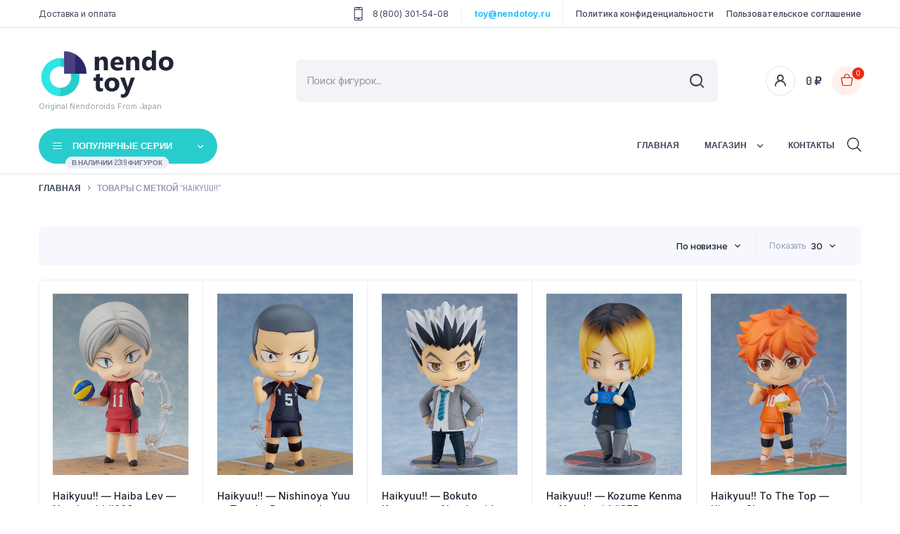

--- FILE ---
content_type: text/html; charset=UTF-8
request_url: https://nendotoy.ru/product-tag/haikyuu/
body_size: 28404
content:
<!DOCTYPE html>
<html lang="ru-RU">
<head>
	<meta charset="UTF-8">
	<meta http-equiv="X-UA-Compatible" content="IE=edge">
	<meta name="viewport" content="width=device-width, initial-scale=1.0,maximum-scale=1">

	<meta name='robots' content='index, follow, max-image-preview:large, max-snippet:-1, max-video-preview:-1' />
	<style>img:is([sizes="auto" i], [sizes^="auto," i]) { contain-intrinsic-size: 3000px 1500px }</style>
	<script>window._wca = window._wca || [];</script>

	<!-- This site is optimized with the Yoast SEO plugin v26.3 - https://yoast.com/wordpress/plugins/seo/ -->
	<title>Нендороид Фигурки Haikyuu!! - Купить в магазине Nendotoy.ru</title>
	<meta name="description" content="Фигурки Nendoroid по мотивам аниме и манги &quot;Haikyuu!!&quot; изданы компанией Good Smile Company. Они представляют собой миниатюрные фигурки персонажей сериала." />
	<link rel="canonical" href="https://nendotoy.ru/product-tag/haikyuu/" />
	<link rel="next" href="https://nendotoy.ru/product-tag/haikyuu/page/2/" />
	<meta property="og:locale" content="ru_RU" />
	<meta property="og:type" content="article" />
	<meta property="og:title" content="Нендороид Фигурки Haikyuu!! - Купить в магазине Nendotoy.ru" />
	<meta property="og:description" content="Фигурки Nendoroid по мотивам аниме и манги &quot;Haikyuu!!&quot; изданы компанией Good Smile Company. Они представляют собой миниатюрные фигурки персонажей сериала." />
	<meta property="og:url" content="https://nendotoy.ru/product-tag/haikyuu/" />
	<meta property="og:site_name" content="Нендороид фигурки - Nendotoy.ru" />
	<meta name="twitter:card" content="summary_large_image" />
	<script type="application/ld+json" class="yoast-schema-graph">{"@context":"https://schema.org","@graph":[{"@type":"CollectionPage","@id":"https://nendotoy.ru/product-tag/haikyuu/","url":"https://nendotoy.ru/product-tag/haikyuu/","name":"Нендороид Фигурки Haikyuu!! - Купить в магазине Nendotoy.ru","isPartOf":{"@id":"https://nendotoy.ru/#website"},"primaryImageOfPage":{"@id":"https://nendotoy.ru/product-tag/haikyuu/#primaryimage"},"image":{"@id":"https://nendotoy.ru/product-tag/haikyuu/#primaryimage"},"thumbnailUrl":"https://nendotoy.ru/wp-content/uploads/2025/06/haikyuu-haiba-lev-nendoroid-806-1.jpg","description":"Фигурки Nendoroid по мотивам аниме и манги \"Haikyuu!!\" изданы компанией Good Smile Company. Они представляют собой миниатюрные фигурки персонажей сериала.","breadcrumb":{"@id":"https://nendotoy.ru/product-tag/haikyuu/#breadcrumb"},"inLanguage":"ru-RU"},{"@type":"ImageObject","inLanguage":"ru-RU","@id":"https://nendotoy.ru/product-tag/haikyuu/#primaryimage","url":"https://nendotoy.ru/wp-content/uploads/2025/06/haikyuu-haiba-lev-nendoroid-806-1.jpg","contentUrl":"https://nendotoy.ru/wp-content/uploads/2025/06/haikyuu-haiba-lev-nendoroid-806-1.jpg","width":600,"height":800},{"@type":"BreadcrumbList","@id":"https://nendotoy.ru/product-tag/haikyuu/#breadcrumb","itemListElement":[{"@type":"ListItem","position":1,"name":"Главная страница","item":"https://nendotoy.ru/"},{"@type":"ListItem","position":2,"name":"Haikyuu!!"}]},{"@type":"WebSite","@id":"https://nendotoy.ru/#website","url":"https://nendotoy.ru/","name":"Нендороид фигурки - Nendotoy.ru","description":"","publisher":{"@id":"https://nendotoy.ru/#organization"},"potentialAction":[{"@type":"SearchAction","target":{"@type":"EntryPoint","urlTemplate":"https://nendotoy.ru/?s={search_term_string}"},"query-input":{"@type":"PropertyValueSpecification","valueRequired":true,"valueName":"search_term_string"}}],"inLanguage":"ru-RU"},{"@type":"Organization","@id":"https://nendotoy.ru/#organization","name":"Nendotoy - Доставка Нендороид Фигурок из Японии","url":"https://nendotoy.ru/","logo":{"@type":"ImageObject","inLanguage":"ru-RU","@id":"https://nendotoy.ru/#/schema/logo/image/","url":"https://nendotoy.ru/wp-content/uploads/2022/09/bacola-logo2.png","contentUrl":"https://nendotoy.ru/wp-content/uploads/2022/09/bacola-logo2.png","width":760,"height":203,"caption":"Nendotoy - Доставка Нендороид Фигурок из Японии"},"image":{"@id":"https://nendotoy.ru/#/schema/logo/image/"}}]}</script>
	<!-- / Yoast SEO plugin. -->


<link rel='dns-prefetch' href='//stats.wp.com' />
<link rel='dns-prefetch' href='//fonts.googleapis.com' />
<link rel="alternate" type="application/rss+xml" title="Нендороид фигурки - Nendotoy.ru &raquo; Лента" href="https://nendotoy.ru/feed/" />
<link rel="alternate" type="application/rss+xml" title="Нендороид фигурки - Nendotoy.ru &raquo; Лента комментариев" href="https://nendotoy.ru/comments/feed/" />
<link rel="alternate" type="application/rss+xml" title="Нендороид фигурки - Nendotoy.ru &raquo; Лента элемента Haikyuu!! таксономии Метка" href="https://nendotoy.ru/product-tag/haikyuu/feed/" />
<script type="text/javascript">
/* <![CDATA[ */
window._wpemojiSettings = {"baseUrl":"https:\/\/s.w.org\/images\/core\/emoji\/16.0.1\/72x72\/","ext":".png","svgUrl":"https:\/\/s.w.org\/images\/core\/emoji\/16.0.1\/svg\/","svgExt":".svg","source":{"concatemoji":"https:\/\/nendotoy.ru\/wp-includes\/js\/wp-emoji-release.min.js?ver=6.8.3"}};
/*! This file is auto-generated */
!function(s,n){var o,i,e;function c(e){try{var t={supportTests:e,timestamp:(new Date).valueOf()};sessionStorage.setItem(o,JSON.stringify(t))}catch(e){}}function p(e,t,n){e.clearRect(0,0,e.canvas.width,e.canvas.height),e.fillText(t,0,0);var t=new Uint32Array(e.getImageData(0,0,e.canvas.width,e.canvas.height).data),a=(e.clearRect(0,0,e.canvas.width,e.canvas.height),e.fillText(n,0,0),new Uint32Array(e.getImageData(0,0,e.canvas.width,e.canvas.height).data));return t.every(function(e,t){return e===a[t]})}function u(e,t){e.clearRect(0,0,e.canvas.width,e.canvas.height),e.fillText(t,0,0);for(var n=e.getImageData(16,16,1,1),a=0;a<n.data.length;a++)if(0!==n.data[a])return!1;return!0}function f(e,t,n,a){switch(t){case"flag":return n(e,"\ud83c\udff3\ufe0f\u200d\u26a7\ufe0f","\ud83c\udff3\ufe0f\u200b\u26a7\ufe0f")?!1:!n(e,"\ud83c\udde8\ud83c\uddf6","\ud83c\udde8\u200b\ud83c\uddf6")&&!n(e,"\ud83c\udff4\udb40\udc67\udb40\udc62\udb40\udc65\udb40\udc6e\udb40\udc67\udb40\udc7f","\ud83c\udff4\u200b\udb40\udc67\u200b\udb40\udc62\u200b\udb40\udc65\u200b\udb40\udc6e\u200b\udb40\udc67\u200b\udb40\udc7f");case"emoji":return!a(e,"\ud83e\udedf")}return!1}function g(e,t,n,a){var r="undefined"!=typeof WorkerGlobalScope&&self instanceof WorkerGlobalScope?new OffscreenCanvas(300,150):s.createElement("canvas"),o=r.getContext("2d",{willReadFrequently:!0}),i=(o.textBaseline="top",o.font="600 32px Arial",{});return e.forEach(function(e){i[e]=t(o,e,n,a)}),i}function t(e){var t=s.createElement("script");t.src=e,t.defer=!0,s.head.appendChild(t)}"undefined"!=typeof Promise&&(o="wpEmojiSettingsSupports",i=["flag","emoji"],n.supports={everything:!0,everythingExceptFlag:!0},e=new Promise(function(e){s.addEventListener("DOMContentLoaded",e,{once:!0})}),new Promise(function(t){var n=function(){try{var e=JSON.parse(sessionStorage.getItem(o));if("object"==typeof e&&"number"==typeof e.timestamp&&(new Date).valueOf()<e.timestamp+604800&&"object"==typeof e.supportTests)return e.supportTests}catch(e){}return null}();if(!n){if("undefined"!=typeof Worker&&"undefined"!=typeof OffscreenCanvas&&"undefined"!=typeof URL&&URL.createObjectURL&&"undefined"!=typeof Blob)try{var e="postMessage("+g.toString()+"("+[JSON.stringify(i),f.toString(),p.toString(),u.toString()].join(",")+"));",a=new Blob([e],{type:"text/javascript"}),r=new Worker(URL.createObjectURL(a),{name:"wpTestEmojiSupports"});return void(r.onmessage=function(e){c(n=e.data),r.terminate(),t(n)})}catch(e){}c(n=g(i,f,p,u))}t(n)}).then(function(e){for(var t in e)n.supports[t]=e[t],n.supports.everything=n.supports.everything&&n.supports[t],"flag"!==t&&(n.supports.everythingExceptFlag=n.supports.everythingExceptFlag&&n.supports[t]);n.supports.everythingExceptFlag=n.supports.everythingExceptFlag&&!n.supports.flag,n.DOMReady=!1,n.readyCallback=function(){n.DOMReady=!0}}).then(function(){return e}).then(function(){var e;n.supports.everything||(n.readyCallback(),(e=n.source||{}).concatemoji?t(e.concatemoji):e.wpemoji&&e.twemoji&&(t(e.twemoji),t(e.wpemoji)))}))}((window,document),window._wpemojiSettings);
/* ]]> */
</script>
<style id='wp-emoji-styles-inline-css' type='text/css'>

	img.wp-smiley, img.emoji {
		display: inline !important;
		border: none !important;
		box-shadow: none !important;
		height: 1em !important;
		width: 1em !important;
		margin: 0 0.07em !important;
		vertical-align: -0.1em !important;
		background: none !important;
		padding: 0 !important;
	}
</style>
<link rel='stylesheet' id='wp-block-library-css' href='https://nendotoy.ru/wp-includes/css/dist/block-library/style.min.css?ver=6.8.3' type='text/css' media='all' />
<style id='classic-theme-styles-inline-css' type='text/css'>
/*! This file is auto-generated */
.wp-block-button__link{color:#fff;background-color:#32373c;border-radius:9999px;box-shadow:none;text-decoration:none;padding:calc(.667em + 2px) calc(1.333em + 2px);font-size:1.125em}.wp-block-file__button{background:#32373c;color:#fff;text-decoration:none}
</style>
<style id='ctc-term-title-style-inline-css' type='text/css'>
.ctc-block-controls-dropdown .components-base-control__field{margin:0 !important}

</style>
<style id='ctc-copy-button-style-inline-css' type='text/css'>
.wp-block-ctc-copy-button{font-size:14px;line-height:normal;padding:8px 16px;border-width:1px;border-style:solid;border-color:inherit;border-radius:4px;cursor:pointer;display:inline-block}.ctc-copy-button-textarea{display:none !important}
</style>
<style id='ctc-copy-icon-style-inline-css' type='text/css'>
.wp-block-ctc-copy-icon .ctc-block-copy-icon{background:rgba(0,0,0,0);padding:0;margin:0;position:relative;cursor:pointer}.wp-block-ctc-copy-icon .ctc-block-copy-icon .check-icon{display:none}.wp-block-ctc-copy-icon .ctc-block-copy-icon svg{height:1em;width:1em}.wp-block-ctc-copy-icon .ctc-block-copy-icon::after{position:absolute;content:attr(aria-label);padding:.5em .75em;right:100%;color:#fff;background:#24292f;font-size:11px;border-radius:6px;line-height:1;right:100%;bottom:50%;margin-right:6px;-webkit-transform:translateY(50%);transform:translateY(50%)}.wp-block-ctc-copy-icon .ctc-block-copy-icon::before{content:"";top:50%;bottom:50%;left:-7px;margin-top:-6px;border:6px solid rgba(0,0,0,0);border-left-color:#24292f;position:absolute}.wp-block-ctc-copy-icon .ctc-block-copy-icon::after,.wp-block-ctc-copy-icon .ctc-block-copy-icon::before{opacity:0;visibility:hidden;-webkit-transition:opacity .2s ease-in-out,visibility .2s ease-in-out;transition:opacity .2s ease-in-out,visibility .2s ease-in-out}.wp-block-ctc-copy-icon .ctc-block-copy-icon.copied::after,.wp-block-ctc-copy-icon .ctc-block-copy-icon.copied::before{opacity:1;visibility:visible;-webkit-transition:opacity .2s ease-in-out,visibility .2s ease-in-out;transition:opacity .2s ease-in-out,visibility .2s ease-in-out}.wp-block-ctc-copy-icon .ctc-block-copy-icon.copied .check-icon{display:inline-block}.wp-block-ctc-copy-icon .ctc-block-copy-icon.copied .copy-icon{display:none !important}.ctc-copy-icon-textarea{display:none !important}
</style>
<style id='ctc-social-share-style-inline-css' type='text/css'>
.wp-block-ctc-social-share{display:-webkit-box;display:-ms-flexbox;display:flex;-webkit-box-align:center;-ms-flex-align:center;align-items:center;gap:8px}.wp-block-ctc-social-share svg{height:16px;width:16px}.wp-block-ctc-social-share a{display:-webkit-inline-box;display:-ms-inline-flexbox;display:inline-flex}.wp-block-ctc-social-share a:focus{outline:none}
</style>
<link rel='stylesheet' id='mediaelement-css' href='https://nendotoy.ru/wp-includes/js/mediaelement/mediaelementplayer-legacy.min.css?ver=4.2.17' type='text/css' media='all' />
<link rel='stylesheet' id='wp-mediaelement-css' href='https://nendotoy.ru/wp-includes/js/mediaelement/wp-mediaelement.min.css?ver=6.8.3' type='text/css' media='all' />
<style id='jetpack-sharing-buttons-style-inline-css' type='text/css'>
.jetpack-sharing-buttons__services-list{display:flex;flex-direction:row;flex-wrap:wrap;gap:0;list-style-type:none;margin:5px;padding:0}.jetpack-sharing-buttons__services-list.has-small-icon-size{font-size:12px}.jetpack-sharing-buttons__services-list.has-normal-icon-size{font-size:16px}.jetpack-sharing-buttons__services-list.has-large-icon-size{font-size:24px}.jetpack-sharing-buttons__services-list.has-huge-icon-size{font-size:36px}@media print{.jetpack-sharing-buttons__services-list{display:none!important}}.editor-styles-wrapper .wp-block-jetpack-sharing-buttons{gap:0;padding-inline-start:0}ul.jetpack-sharing-buttons__services-list.has-background{padding:1.25em 2.375em}
</style>
<style id='global-styles-inline-css' type='text/css'>
:root{--wp--preset--aspect-ratio--square: 1;--wp--preset--aspect-ratio--4-3: 4/3;--wp--preset--aspect-ratio--3-4: 3/4;--wp--preset--aspect-ratio--3-2: 3/2;--wp--preset--aspect-ratio--2-3: 2/3;--wp--preset--aspect-ratio--16-9: 16/9;--wp--preset--aspect-ratio--9-16: 9/16;--wp--preset--color--black: #000000;--wp--preset--color--cyan-bluish-gray: #abb8c3;--wp--preset--color--white: #ffffff;--wp--preset--color--pale-pink: #f78da7;--wp--preset--color--vivid-red: #cf2e2e;--wp--preset--color--luminous-vivid-orange: #ff6900;--wp--preset--color--luminous-vivid-amber: #fcb900;--wp--preset--color--light-green-cyan: #7bdcb5;--wp--preset--color--vivid-green-cyan: #00d084;--wp--preset--color--pale-cyan-blue: #8ed1fc;--wp--preset--color--vivid-cyan-blue: #0693e3;--wp--preset--color--vivid-purple: #9b51e0;--wp--preset--gradient--vivid-cyan-blue-to-vivid-purple: linear-gradient(135deg,rgba(6,147,227,1) 0%,rgb(155,81,224) 100%);--wp--preset--gradient--light-green-cyan-to-vivid-green-cyan: linear-gradient(135deg,rgb(122,220,180) 0%,rgb(0,208,130) 100%);--wp--preset--gradient--luminous-vivid-amber-to-luminous-vivid-orange: linear-gradient(135deg,rgba(252,185,0,1) 0%,rgba(255,105,0,1) 100%);--wp--preset--gradient--luminous-vivid-orange-to-vivid-red: linear-gradient(135deg,rgba(255,105,0,1) 0%,rgb(207,46,46) 100%);--wp--preset--gradient--very-light-gray-to-cyan-bluish-gray: linear-gradient(135deg,rgb(238,238,238) 0%,rgb(169,184,195) 100%);--wp--preset--gradient--cool-to-warm-spectrum: linear-gradient(135deg,rgb(74,234,220) 0%,rgb(151,120,209) 20%,rgb(207,42,186) 40%,rgb(238,44,130) 60%,rgb(251,105,98) 80%,rgb(254,248,76) 100%);--wp--preset--gradient--blush-light-purple: linear-gradient(135deg,rgb(255,206,236) 0%,rgb(152,150,240) 100%);--wp--preset--gradient--blush-bordeaux: linear-gradient(135deg,rgb(254,205,165) 0%,rgb(254,45,45) 50%,rgb(107,0,62) 100%);--wp--preset--gradient--luminous-dusk: linear-gradient(135deg,rgb(255,203,112) 0%,rgb(199,81,192) 50%,rgb(65,88,208) 100%);--wp--preset--gradient--pale-ocean: linear-gradient(135deg,rgb(255,245,203) 0%,rgb(182,227,212) 50%,rgb(51,167,181) 100%);--wp--preset--gradient--electric-grass: linear-gradient(135deg,rgb(202,248,128) 0%,rgb(113,206,126) 100%);--wp--preset--gradient--midnight: linear-gradient(135deg,rgb(2,3,129) 0%,rgb(40,116,252) 100%);--wp--preset--font-size--small: 13px;--wp--preset--font-size--medium: 20px;--wp--preset--font-size--large: 36px;--wp--preset--font-size--x-large: 42px;--wp--preset--spacing--20: 0.44rem;--wp--preset--spacing--30: 0.67rem;--wp--preset--spacing--40: 1rem;--wp--preset--spacing--50: 1.5rem;--wp--preset--spacing--60: 2.25rem;--wp--preset--spacing--70: 3.38rem;--wp--preset--spacing--80: 5.06rem;--wp--preset--shadow--natural: 6px 6px 9px rgba(0, 0, 0, 0.2);--wp--preset--shadow--deep: 12px 12px 50px rgba(0, 0, 0, 0.4);--wp--preset--shadow--sharp: 6px 6px 0px rgba(0, 0, 0, 0.2);--wp--preset--shadow--outlined: 6px 6px 0px -3px rgba(255, 255, 255, 1), 6px 6px rgba(0, 0, 0, 1);--wp--preset--shadow--crisp: 6px 6px 0px rgba(0, 0, 0, 1);}:where(.is-layout-flex){gap: 0.5em;}:where(.is-layout-grid){gap: 0.5em;}body .is-layout-flex{display: flex;}.is-layout-flex{flex-wrap: wrap;align-items: center;}.is-layout-flex > :is(*, div){margin: 0;}body .is-layout-grid{display: grid;}.is-layout-grid > :is(*, div){margin: 0;}:where(.wp-block-columns.is-layout-flex){gap: 2em;}:where(.wp-block-columns.is-layout-grid){gap: 2em;}:where(.wp-block-post-template.is-layout-flex){gap: 1.25em;}:where(.wp-block-post-template.is-layout-grid){gap: 1.25em;}.has-black-color{color: var(--wp--preset--color--black) !important;}.has-cyan-bluish-gray-color{color: var(--wp--preset--color--cyan-bluish-gray) !important;}.has-white-color{color: var(--wp--preset--color--white) !important;}.has-pale-pink-color{color: var(--wp--preset--color--pale-pink) !important;}.has-vivid-red-color{color: var(--wp--preset--color--vivid-red) !important;}.has-luminous-vivid-orange-color{color: var(--wp--preset--color--luminous-vivid-orange) !important;}.has-luminous-vivid-amber-color{color: var(--wp--preset--color--luminous-vivid-amber) !important;}.has-light-green-cyan-color{color: var(--wp--preset--color--light-green-cyan) !important;}.has-vivid-green-cyan-color{color: var(--wp--preset--color--vivid-green-cyan) !important;}.has-pale-cyan-blue-color{color: var(--wp--preset--color--pale-cyan-blue) !important;}.has-vivid-cyan-blue-color{color: var(--wp--preset--color--vivid-cyan-blue) !important;}.has-vivid-purple-color{color: var(--wp--preset--color--vivid-purple) !important;}.has-black-background-color{background-color: var(--wp--preset--color--black) !important;}.has-cyan-bluish-gray-background-color{background-color: var(--wp--preset--color--cyan-bluish-gray) !important;}.has-white-background-color{background-color: var(--wp--preset--color--white) !important;}.has-pale-pink-background-color{background-color: var(--wp--preset--color--pale-pink) !important;}.has-vivid-red-background-color{background-color: var(--wp--preset--color--vivid-red) !important;}.has-luminous-vivid-orange-background-color{background-color: var(--wp--preset--color--luminous-vivid-orange) !important;}.has-luminous-vivid-amber-background-color{background-color: var(--wp--preset--color--luminous-vivid-amber) !important;}.has-light-green-cyan-background-color{background-color: var(--wp--preset--color--light-green-cyan) !important;}.has-vivid-green-cyan-background-color{background-color: var(--wp--preset--color--vivid-green-cyan) !important;}.has-pale-cyan-blue-background-color{background-color: var(--wp--preset--color--pale-cyan-blue) !important;}.has-vivid-cyan-blue-background-color{background-color: var(--wp--preset--color--vivid-cyan-blue) !important;}.has-vivid-purple-background-color{background-color: var(--wp--preset--color--vivid-purple) !important;}.has-black-border-color{border-color: var(--wp--preset--color--black) !important;}.has-cyan-bluish-gray-border-color{border-color: var(--wp--preset--color--cyan-bluish-gray) !important;}.has-white-border-color{border-color: var(--wp--preset--color--white) !important;}.has-pale-pink-border-color{border-color: var(--wp--preset--color--pale-pink) !important;}.has-vivid-red-border-color{border-color: var(--wp--preset--color--vivid-red) !important;}.has-luminous-vivid-orange-border-color{border-color: var(--wp--preset--color--luminous-vivid-orange) !important;}.has-luminous-vivid-amber-border-color{border-color: var(--wp--preset--color--luminous-vivid-amber) !important;}.has-light-green-cyan-border-color{border-color: var(--wp--preset--color--light-green-cyan) !important;}.has-vivid-green-cyan-border-color{border-color: var(--wp--preset--color--vivid-green-cyan) !important;}.has-pale-cyan-blue-border-color{border-color: var(--wp--preset--color--pale-cyan-blue) !important;}.has-vivid-cyan-blue-border-color{border-color: var(--wp--preset--color--vivid-cyan-blue) !important;}.has-vivid-purple-border-color{border-color: var(--wp--preset--color--vivid-purple) !important;}.has-vivid-cyan-blue-to-vivid-purple-gradient-background{background: var(--wp--preset--gradient--vivid-cyan-blue-to-vivid-purple) !important;}.has-light-green-cyan-to-vivid-green-cyan-gradient-background{background: var(--wp--preset--gradient--light-green-cyan-to-vivid-green-cyan) !important;}.has-luminous-vivid-amber-to-luminous-vivid-orange-gradient-background{background: var(--wp--preset--gradient--luminous-vivid-amber-to-luminous-vivid-orange) !important;}.has-luminous-vivid-orange-to-vivid-red-gradient-background{background: var(--wp--preset--gradient--luminous-vivid-orange-to-vivid-red) !important;}.has-very-light-gray-to-cyan-bluish-gray-gradient-background{background: var(--wp--preset--gradient--very-light-gray-to-cyan-bluish-gray) !important;}.has-cool-to-warm-spectrum-gradient-background{background: var(--wp--preset--gradient--cool-to-warm-spectrum) !important;}.has-blush-light-purple-gradient-background{background: var(--wp--preset--gradient--blush-light-purple) !important;}.has-blush-bordeaux-gradient-background{background: var(--wp--preset--gradient--blush-bordeaux) !important;}.has-luminous-dusk-gradient-background{background: var(--wp--preset--gradient--luminous-dusk) !important;}.has-pale-ocean-gradient-background{background: var(--wp--preset--gradient--pale-ocean) !important;}.has-electric-grass-gradient-background{background: var(--wp--preset--gradient--electric-grass) !important;}.has-midnight-gradient-background{background: var(--wp--preset--gradient--midnight) !important;}.has-small-font-size{font-size: var(--wp--preset--font-size--small) !important;}.has-medium-font-size{font-size: var(--wp--preset--font-size--medium) !important;}.has-large-font-size{font-size: var(--wp--preset--font-size--large) !important;}.has-x-large-font-size{font-size: var(--wp--preset--font-size--x-large) !important;}
:where(.wp-block-post-template.is-layout-flex){gap: 1.25em;}:where(.wp-block-post-template.is-layout-grid){gap: 1.25em;}
:where(.wp-block-columns.is-layout-flex){gap: 2em;}:where(.wp-block-columns.is-layout-grid){gap: 2em;}
:root :where(.wp-block-pullquote){font-size: 1.5em;line-height: 1.6;}
</style>
<link rel='stylesheet' id='copy-the-code-css' href='https://nendotoy.ru/wp-content/plugins/copy-the-code/assets/css/copy-the-code.css?ver=4.0.5' type='text/css' media='all' />
<link rel='stylesheet' id='ctc-copy-inline-css' href='https://nendotoy.ru/wp-content/plugins/copy-the-code/assets/css/copy-inline.css?ver=4.0.5' type='text/css' media='all' />
<style id='woocommerce-inline-inline-css' type='text/css'>
.woocommerce form .form-row .required { visibility: visible; }
</style>
<link rel='stylesheet' id='klb-back-to-top-css' href='https://nendotoy.ru/wp-content/plugins/bacola-core/woocommerce-filter/back-to-top/css/back-to-top.css?ver=1.0' type='text/css' media='all' />
<link rel='stylesheet' id='bacola-ajax-search-css' href='https://nendotoy.ru/wp-content/plugins/bacola-core/woocommerce-filter/ajax-search/css/ajax-search.css?ver=1.0' type='text/css' media='all' />
<link rel='stylesheet' id='brands-styles-css' href='https://nendotoy.ru/wp-content/plugins/woocommerce/assets/css/brands.css?ver=10.3.4' type='text/css' media='all' />
<link rel='stylesheet' id='dgwt-wcas-style-css' href='https://nendotoy.ru/wp-content/plugins/ajax-search-for-woocommerce/assets/css/style.min.css?ver=1.31.0' type='text/css' media='all' />
<link rel='preload' as='font' type='font/woff2' crossorigin='anonymous' id='tinvwl-webfont-font-css' href='https://nendotoy.ru/wp-content/plugins/ti-woocommerce-wishlist/assets/fonts/tinvwl-webfont.woff2?ver=xu2uyi'  media='all' />
<link rel='stylesheet' id='tinvwl-webfont-css' href='https://nendotoy.ru/wp-content/plugins/ti-woocommerce-wishlist/assets/css/webfont.min.css?ver=2.10.0' type='text/css' media='all' />
<link rel='stylesheet' id='tinvwl-css' href='https://nendotoy.ru/wp-content/plugins/ti-woocommerce-wishlist/assets/css/public.min.css?ver=2.10.0' type='text/css' media='all' />
<link rel='stylesheet' id='bootstrap-css' href='https://nendotoy.ru/wp-content/themes/bacola/assets/css/bootstrap.min.css?ver=1.5.1.3' type='text/css' media='all' />
<link rel='stylesheet' id='select2-css' href='https://nendotoy.ru/wp-content/plugins/woocommerce/assets/css/select2.css?ver=10.3.4' type='text/css' media='all' />
<link rel='stylesheet' id='bacola-base-css' href='https://nendotoy.ru/wp-content/themes/bacola/assets/css/base.css?ver=1.5.1.3' type='text/css' media='all' />
<link rel='stylesheet' id='bacola-font-dmsans-css' href='//fonts.googleapis.com/css2?family=Inter:wght@100;200;300;400;500;600;700;800;900&#038;subset=latin,latin-ext' type='text/css' media='all' />
<link rel='stylesheet' id='bacola-font-crimson-css' href='//fonts.googleapis.com/css2?family=Dosis:wght@200;300;400;500;600;700;800&#038;subset=latin,latin-ext' type='text/css' media='all' />
<link rel='stylesheet' id='bacola-style-css' href='https://nendotoy.ru/wp-content/themes/bacola-child/style.css?ver=6.8.3' type='text/css' media='all' />
<link rel='stylesheet' id='parent-style-css' href='https://nendotoy.ru/wp-content/themes/bacola/style.css?ver=6.8.3' type='text/css' media='all' />
<link rel='stylesheet' id='bacola-child-style-css' href='https://nendotoy.ru/wp-content/themes/bacola-child/style.css?ver=1.1.9' type='text/css' media='all' />
<script type="text/template" id="tmpl-variation-template">
	<div class="woocommerce-variation-description">{{{ data.variation.variation_description }}}</div>
	<div class="woocommerce-variation-price">{{{ data.variation.price_html }}}</div>
	<div class="woocommerce-variation-availability">{{{ data.variation.availability_html }}}</div>
</script>
<script type="text/template" id="tmpl-unavailable-variation-template">
	<p role="alert">Этот товар недоступен. Пожалуйста, выберите другую комбинацию.</p>
</script>
<script type="text/javascript" src="https://nendotoy.ru/wp-includes/js/jquery/jquery.min.js?ver=3.7.1" id="jquery-core-js"></script>
<script type="text/javascript" src="https://nendotoy.ru/wp-includes/js/jquery/jquery-migrate.min.js?ver=3.4.1" id="jquery-migrate-js"></script>
<script type="text/javascript" src="https://nendotoy.ru/wp-content/plugins/copy-the-code/classes/gutenberg/blocks/copy-button/js/frontend.js?ver=1.0.0" id="ctc-copy-button-script-2-js"></script>
<script type="text/javascript" src="https://nendotoy.ru/wp-content/plugins/copy-the-code/classes/gutenberg/blocks/copy-icon/js/frontend.js?ver=1.0.0" id="ctc-copy-icon-script-2-js"></script>
<script type="text/javascript" src="https://nendotoy.ru/wp-content/plugins/woocommerce/assets/js/jquery-blockui/jquery.blockUI.min.js?ver=2.7.0-wc.10.3.4" id="wc-jquery-blockui-js" data-wp-strategy="defer"></script>
<script type="text/javascript" id="wc-add-to-cart-js-extra">
/* <![CDATA[ */
var wc_add_to_cart_params = {"ajax_url":"\/wp-admin\/admin-ajax.php","wc_ajax_url":"\/?wc-ajax=%%endpoint%%","i18n_view_cart":"\u041f\u0440\u043e\u0441\u043c\u043e\u0442\u0440 \u043a\u043e\u0440\u0437\u0438\u043d\u044b","cart_url":"https:\/\/nendotoy.ru\/cart-2\/","is_cart":"","cart_redirect_after_add":"yes"};
/* ]]> */
</script>
<script type="text/javascript" src="https://nendotoy.ru/wp-content/plugins/woocommerce/assets/js/frontend/add-to-cart.min.js?ver=10.3.4" id="wc-add-to-cart-js" defer="defer" data-wp-strategy="defer"></script>
<script type="text/javascript" src="https://nendotoy.ru/wp-content/plugins/woocommerce/assets/js/js-cookie/js.cookie.min.js?ver=2.1.4-wc.10.3.4" id="wc-js-cookie-js" data-wp-strategy="defer"></script>
<script type="text/javascript" id="woocommerce-js-extra">
/* <![CDATA[ */
var woocommerce_params = {"ajax_url":"\/wp-admin\/admin-ajax.php","wc_ajax_url":"\/?wc-ajax=%%endpoint%%","i18n_password_show":"\u041f\u043e\u043a\u0430\u0437\u0430\u0442\u044c \u043f\u0430\u0440\u043e\u043b\u044c","i18n_password_hide":"\u0421\u043a\u0440\u044b\u0442\u044c \u043f\u0430\u0440\u043e\u043b\u044c"};
/* ]]> */
</script>
<script type="text/javascript" src="https://nendotoy.ru/wp-content/plugins/woocommerce/assets/js/frontend/woocommerce.min.js?ver=10.3.4" id="woocommerce-js" defer="defer" data-wp-strategy="defer"></script>
<script type="text/javascript" src="https://nendotoy.ru/wp-content/plugins/bacola-core/woocommerce-filter/back-to-top/js/back-to-top.js?ver=1.0" id="klb-back-to-top-js"></script>
<script type="text/javascript" id="bacola-ajax-search-js-extra">
/* <![CDATA[ */
var bacolasearch = {"ajaxurl":"https:\/\/nendotoy.ru\/wp-admin\/admin-ajax.php"};
/* ]]> */
</script>
<script type="text/javascript" src="https://nendotoy.ru/wp-content/plugins/bacola-core/woocommerce-filter/ajax-search/js/ajax-search.js?ver=1.0" id="bacola-ajax-search-js"></script>
<script type="text/javascript" src="https://nendotoy.ru/wp-includes/js/underscore.min.js?ver=1.13.7" id="underscore-js"></script>
<script type="text/javascript" id="wp-util-js-extra">
/* <![CDATA[ */
var _wpUtilSettings = {"ajax":{"url":"\/wp-admin\/admin-ajax.php"}};
/* ]]> */
</script>
<script type="text/javascript" src="https://nendotoy.ru/wp-includes/js/wp-util.min.js?ver=6.8.3" id="wp-util-js"></script>
<script type="text/javascript" id="wc-add-to-cart-variation-js-extra">
/* <![CDATA[ */
var wc_add_to_cart_variation_params = {"wc_ajax_url":"\/?wc-ajax=%%endpoint%%","i18n_no_matching_variations_text":"\u0416\u0430\u043b\u044c, \u043d\u043e \u0442\u043e\u0432\u0430\u0440\u043e\u0432, \u0441\u043e\u043e\u0442\u0432\u0435\u0442\u0441\u0442\u0432\u0443\u044e\u0449\u0438\u0445 \u0432\u0430\u0448\u0435\u043c\u0443 \u0432\u044b\u0431\u043e\u0440\u0443, \u043d\u0435 \u043e\u0431\u043d\u0430\u0440\u0443\u0436\u0435\u043d\u043e. \u041f\u043e\u0436\u0430\u043b\u0443\u0439\u0441\u0442\u0430, \u0432\u044b\u0431\u0435\u0440\u0438\u0442\u0435 \u0434\u0440\u0443\u0433\u0443\u044e \u043a\u043e\u043c\u0431\u0438\u043d\u0430\u0446\u0438\u044e.","i18n_make_a_selection_text":"\u0412\u044b\u0431\u0435\u0440\u0438\u0442\u0435 \u043e\u043f\u0446\u0438\u0438 \u0442\u043e\u0432\u0430\u0440\u0430 \u043f\u0435\u0440\u0435\u0434 \u0435\u0433\u043e \u0434\u043e\u0431\u0430\u0432\u043b\u0435\u043d\u0438\u0435\u043c \u0432 \u0432\u0430\u0448\u0443 \u043a\u043e\u0440\u0437\u0438\u043d\u0443.","i18n_unavailable_text":"\u042d\u0442\u043e\u0442 \u0442\u043e\u0432\u0430\u0440 \u043d\u0435\u0434\u043e\u0441\u0442\u0443\u043f\u0435\u043d. \u041f\u043e\u0436\u0430\u043b\u0443\u0439\u0441\u0442\u0430, \u0432\u044b\u0431\u0435\u0440\u0438\u0442\u0435 \u0434\u0440\u0443\u0433\u0443\u044e \u043a\u043e\u043c\u0431\u0438\u043d\u0430\u0446\u0438\u044e.","i18n_reset_alert_text":"\u0420\u0435\u0437\u0443\u043b\u044c\u0442\u0430\u0442\u044b \u0432\u0430\u0448\u0435\u0433\u043e \u0432\u044b\u0431\u043e\u0440\u0430 \u0441\u0431\u0440\u043e\u0448\u0435\u043d\u044b. \u0412\u044b\u0431\u0435\u0440\u0438\u0442\u0435 \u043e\u043f\u0446\u0438\u0438 \u0442\u043e\u0432\u0430\u0440\u0430, \u043f\u0435\u0440\u0435\u0434 \u0442\u0435\u043c \u043a\u0430\u043a \u0434\u043e\u0431\u0430\u0432\u0438\u0442\u044c \u0435\u0433\u043e \u0432 \u043a\u043e\u0440\u0437\u0438\u043d\u0443."};
/* ]]> */
</script>
<script type="text/javascript" src="https://nendotoy.ru/wp-content/plugins/woocommerce/assets/js/frontend/add-to-cart-variation.min.js?ver=10.3.4" id="wc-add-to-cart-variation-js" defer="defer" data-wp-strategy="defer"></script>
<script type="text/javascript" src="https://nendotoy.ru/wp-content/themes/bacola/includes/pjax/js/helpers.js?ver=1.0" id="pjax-helpers-js"></script>
<script type="text/javascript" src="https://stats.wp.com/s-202545.js" id="woocommerce-analytics-js" defer="defer" data-wp-strategy="defer"></script>
<link rel="https://api.w.org/" href="https://nendotoy.ru/wp-json/" /><link rel="alternate" title="JSON" type="application/json" href="https://nendotoy.ru/wp-json/wp/v2/product_tag/120" /><link rel="EditURI" type="application/rsd+xml" title="RSD" href="https://nendotoy.ru/xmlrpc.php?rsd" />
<meta name="generator" content="WordPress 6.8.3" />
<meta name="generator" content="WooCommerce 10.3.4" />
	<style>img#wpstats{display:none}</style>
		
<style type="text/css">







:root {
    --color-primary: #4a4080;
}

:root {
    --color-secondary: #4a4080;
}

:root {
	--color-price: #ed174a;
}



:root {
	--color-success: #81d742;
}



.site-header .header-top  {
	background-color: ;
	color:;
}

.header-main.header-wrapper , .site-header .header-nav {
	background-color: ;
}

.site-header .header-top .site-menu .menu .menu-item:hover > a {
	color:#2bbef9;
}

.site-location a  {
	background-color: ;
	color:;
	border-color:;
}

.site-location a:hover  {
	background-color: ;
	color:;
	border-color:;
}

.site-location a .current-location{
	color:;
}

.site-location a .current-location:hover{
	color:;
}

.site-location a:after{
	color:;
}

.site-header .header-main .header-search .dgwt-wcas-search-form input[type="search"]  {
	background-color: ;
	color:;
	border-color:;
}

.dgwt-wcas-sf-wrapp:after{
	color:;
}

.site-header .header-buttons .header-login.bordered .button-icon{
	background-color:;
	border-color:;
	
}

.site-header .header-buttons .header-login.bordered .button-icon i{
	color:;
}

.header-cart .cart-price bdi{
	color:;
}

@media screen and (min-width: 48rem){
	.site-header .header-buttons .bordered.header-cart .button-icon{
		background-color:;
		border-color:;	
	}
}

@media screen and (min-width: 48rem){
	.site-header .header-buttons .bordered.header-cart .button-icon i{
		color:;
	}
}

.site-header .header-buttons .cart-count-icon{
	background-color:;
	color:;	
}

.menu-list li.link-parent > a{
	color:;	
}

.menu-list li.link-parent > a:hover{
	color:;	
}

.site-header .all-categories .dropdown-categories{
	background-color:;
	border-color:;	
}

.site-header .all-categories > a{
	background-color:#29cccc;
	color:;
}

.site-header .all-categories > a i , .site-header .all-categories > a:after{
	color:;	
}

.site-header .all-categories > a .description{
	background-color:;
	border-color:;	
	color:;
}

.site-header .primary-menu .menu > .menu-item > a , .site-header .primary-menu .menu .sub-menu .menu-item > a{
	color:;
}

.site-header .primary-menu .menu > .menu-item > a:hover , .site-header .primary-menu .menu .sub-menu .menu-item:hover > a , .site-header .primary-menu .menu > .menu-item:hover > a{
	color:#2bbef9;
}

.site-footer .footer-iconboxes{
	background-color:;
}

.site-footer .footer-iconboxes .iconbox{
	color:;	
}

.site-footer .footer-iconboxes .iconbox:hover{
	color:;	
}

.site-footer .footer-widgets{
	background-color:;
}

.klbfooterwidget ul a{
	color:}

.klbfooterwidget ul a:hover{
	color:}

.klbfooterwidget h4.widget-title{
	color:}

.klbfooterwidget h4.widget-title:hover{
	color:}

.site-footer .footer-contacts .site-phone .phone-icon{
	background-color:;
	color:}

.site-footer .footer-contacts .site-phone .entry-title , .site-footer .footer-contacts .site-mobile-app .app-content .entry-title{
	color:}

.site-footer .footer-contacts .site-phone .entry-title:hover , .site-footer .footer-contacts .site-mobile-app .app-content .entry-title:hover{
	color:}

.site-footer .footer-contacts .site-phone span , .site-footer .footer-contacts .site-mobile-app .app-content span{
	color:}

.site-footer .footer-contacts .site-phone span:hover , .site-footer .footer-contacts .site-mobile-app .app-content span:hover{
	color:}

.site-social ul a{
	background-color:;
	color:}

.site-footer .footer-contacts{
	background-color:;
}

.site-footer .footer-bottom{
	background-color:;
}

.site-copyright , .site-footer .footer-bottom .footer-menu li a{
	color:}

.site-copyright:hover , .site-footer .footer-bottom .footer-menu li a:hover{
	color:}

.site-footer .footer-subscribe{
	background-color:;
	color:}

.site-footer .footer-subscribe .entry-subtitle:hover , .site-footer .footer-subscribe .entry-title:hover , .site-footer .footer-subscribe .entry-teaser p:hover, .site-footer .footer-subscribe .form-wrapper:hover{
	color:}


.site-header .header-mobile-nav .menu-item a span{
	color:}

.site-header .header-mobile-nav .menu-item a span:hover{
	color:}

.site-header .header-mobile-nav .menu-item a i{
	color:}

.site-header .header-mobile-nav .menu-item a i:hover{
	color:}

.site-header .header-mobile-nav{
	background-color:;
}

.site-header .primary-menu .menu > .menu-item.current-menu-item > a{
	color:#2bbef9;
}		

.site-header .primary-menu .menu > .menu-item.current-menu-item > a,
.site-header .primary-menu .menu > .menu-item:hover > a{
	background-color:;
}

.site-canvas .canvas-menu .menu .menu-item a{
	color:;
}

.site-canvas .canvas-menu .menu .menu-item.active > a{
	color:;
}

.site-canvas .canvas-menu .menu .menu-item + .menu-item,
.site-canvas .canvas-menu{
	border-color:;
}

.site-canvas .canvas-footer .site-copyright{
	color:;
}

.site-canvas .canvas-title .entry-title{
	color:;
}



</style>
		<style>
			.dgwt-wcas-ico-magnifier,.dgwt-wcas-ico-magnifier-handler{max-width:20px}.dgwt-wcas-search-wrapp{max-width:600px}		</style>
			<noscript><style>.woocommerce-product-gallery{ opacity: 1 !important; }</style></noscript>
	<meta name="generator" content="Elementor 3.32.5; features: additional_custom_breakpoints; settings: css_print_method-external, google_font-enabled, font_display-auto">
			<style>
				.e-con.e-parent:nth-of-type(n+4):not(.e-lazyloaded):not(.e-no-lazyload),
				.e-con.e-parent:nth-of-type(n+4):not(.e-lazyloaded):not(.e-no-lazyload) * {
					background-image: none !important;
				}
				@media screen and (max-height: 1024px) {
					.e-con.e-parent:nth-of-type(n+3):not(.e-lazyloaded):not(.e-no-lazyload),
					.e-con.e-parent:nth-of-type(n+3):not(.e-lazyloaded):not(.e-no-lazyload) * {
						background-image: none !important;
					}
				}
				@media screen and (max-height: 640px) {
					.e-con.e-parent:nth-of-type(n+2):not(.e-lazyloaded):not(.e-no-lazyload),
					.e-con.e-parent:nth-of-type(n+2):not(.e-lazyloaded):not(.e-no-lazyload) * {
						background-image: none !important;
					}
				}
			</style>
			<link rel="icon" href="https://nendotoy.ru/wp-content/uploads/2022/09/cropped-abstract25-32x32.png" sizes="32x32" />
<link rel="icon" href="https://nendotoy.ru/wp-content/uploads/2022/09/cropped-abstract25-192x192.png" sizes="192x192" />
<link rel="apple-touch-icon" href="https://nendotoy.ru/wp-content/uploads/2022/09/cropped-abstract25-180x180.png" />
<meta name="msapplication-TileImage" content="https://nendotoy.ru/wp-content/uploads/2022/09/cropped-abstract25-270x270.png" />
<style id="kirki-inline-styles">.site-header .header-main .site-brand img.desktop-logo{width:267px;}.site-header .header-main .site-brand img.mobile-logo{width:93px;}.site-canvas .canvas-header .site-brand img{width:127px;}.site-header .header-top{font-size:12px;}.site-header .all-categories + .primary-menu .menu > .menu-item > a, nav.site-menu.primary-menu.horizontal .menu > .menu-item > a, .site-header .primary-menu .menu .sub-menu .menu-item > a{font-size:12px;}.menu-list li.link-parent > a , .site-header .all-categories > a{font-size:13px;}.site-header .header-mobile-nav .menu-item a span{font-size:10px;}</style></head>
<body data-rsssl=1 class="archive tax-product_tag term-haikyuu term-120 wp-theme-bacola wp-child-theme-bacola-child theme-bacola woocommerce woocommerce-page woocommerce-no-js tinvwl-theme-style  elementor-default elementor-kit-6">


	
	
			
	<div class="site-canvas">
		<div class="site-scrollsa">
			<div class="canvas-header">
				<div class="site-brand">
											<a href="https://nendotoy.ru/" title="Нендороид фигурки &#8212; Nendotoy.ru">
							<img src="https://nendotoy.ru/wp-content/uploads/2022/09/bacola-logo2.png" alt="Нендороид фигурки &#8212; Nendotoy.ru">
						</a>
									</div><!-- site-brand -->
				<div class="close-canvas">
					<i class="klbth-icon-x"></i>
				</div><!-- close-canvas -->
			</div><!-- canvas-header -->
			
			<div class="canvas-main">
	
					
				
	<div class="all-categories locked">
		<a href="#" data-toggle="collapse" data-target="#all-categories">
			<i class="klbth-icon-menu-thin"></i>
			<span class="text">ПОПУЛЯРНЫЕ СЕРИИ</span>
												
			<div class="description">В НАЛИЧИИ 2319 ФИГУРОК</div>
		</a>
		
				<div class="dropdown-categories collapse " id="all-categories">
			<ul id="menu-sidebar2" class="menu-list"><li class="category-parent  menu-item menu-item-type-taxonomy menu-item-object-product_tag"><a href="https://nendotoy.ru/product-tag/vocaloid/"  >Vocaloid</a></li>
<li class="category-parent  menu-item menu-item-type-taxonomy menu-item-object-product_tag"><a href="https://nendotoy.ru/product-tag/fate/"  >Fate</a></li>
<li class="category-parent  menu-item menu-item-type-taxonomy menu-item-object-product_tag"><a href="https://nendotoy.ru/product-tag/touken-ranbu/"  >Touken Ranbu</a></li>
<li class="category-parent  menu-item menu-item-type-taxonomy menu-item-object-product_tag"><a href="https://nendotoy.ru/product-tag/demon-slayer/"  >Demon Slayer</a></li>
<li class="category-parent  menu-item menu-item-type-taxonomy menu-item-object-product_tag current-menu-item"><a href="https://nendotoy.ru/product-tag/haikyuu/"  >Haikyuu!!</a></li>
<li class="category-parent  menu-item menu-item-type-taxonomy menu-item-object-product_tag"><a href="https://nendotoy.ru/product-tag/sword-art-online/"  >Sword Art Online</a></li>
<li class="category-parent  menu-item menu-item-type-taxonomy menu-item-object-product_tag"><a href="https://nendotoy.ru/product-tag/bungo-stray-dogs/"  >Bungo Stray Dogs</a></li>
<li class="category-parent  menu-item menu-item-type-taxonomy menu-item-object-product_tag"><a href="https://nendotoy.ru/product-tag/nier-automata/"  >NieR: Automata</a></li>
<li class="category-parent  menu-item menu-item-type-taxonomy menu-item-object-product_tag"><a href="https://nendotoy.ru/product-tag/no-game-no-life/"  >No Game No Life</a></li>
<li class="category-parent  menu-item menu-item-type-taxonomy menu-item-object-product_tag"><a href="https://nendotoy.ru/product-tag/spice-and-wolf/"  >Spice and Wolf</a></li>
<li class="category-parent  menu-item menu-item-type-taxonomy menu-item-object-product_tag"><a href="https://nendotoy.ru/product-tag/steinsgate/"  >Steins;Gate</a></li>
<li class="category-parent  menu-item menu-item-type-taxonomy menu-item-object-product_tag"><a href="https://nendotoy.ru/product-tag/kantai-collection/"  >Kantai Collection</a></li>
<li class="category-parent  menu-item menu-item-type-taxonomy menu-item-object-product_tag"><a href="https://nendotoy.ru/product-tag/lovelive/"  >LoveLive!</a></li>
<li class="category-parent  menu-item menu-item-type-taxonomy menu-item-object-product_tag"><a href="https://nendotoy.ru/product-tag/puella-magi-madoka-magica/"  >Puella Magi Madoka Magica</a></li>
<li class="category-parent  menu-item menu-item-type-taxonomy menu-item-object-product_tag"><a href="https://nendotoy.ru/product-tag/black-rock-shooter/"  >Black Rock Shooter</a></li>
</ul>		</div>
		
	</div>
	
				<div class="canvas-title">
					<h6 class="entry-title">Навигация</h6>
				</div><!-- canvas-title -->
				<nav class="canvas-menu canvas-primary vertical">
					<ul id="menu-menu2" class="menu"><li class=" menu-item menu-item-type-post_type menu-item-object-page menu-item-home"><a href="https://nendotoy.ru/"  >Главная</a></li>
<li class="dropdown  menu-item menu-item-type-post_type menu-item-object-page menu-item-has-children"><a href="https://nendotoy.ru/shop/"  >Магазин</a>
<ul class="sub-menu">
	<li class=" menu-item menu-item-type-taxonomy menu-item-object-product_cat"><a href="https://nendotoy.ru/product-category/nendoroid/"  >Nendoroid</a></li>
	<li class=" menu-item menu-item-type-taxonomy menu-item-object-product_cat"><a href="https://nendotoy.ru/product-category/nendoroid-doll/"  >Nendoroid Doll</a></li>
	<li class=" menu-item menu-item-type-taxonomy menu-item-object-product_cat"><a href="https://nendotoy.ru/product-category/nendoroid/nendoroid-swacchao/"  >Nendoroid Swacchao!</a></li>
	<li class=" menu-item menu-item-type-taxonomy menu-item-object-product_cat"><a href="https://nendotoy.ru/product-category/superheroes-nendoroid/"  >Nendoroid Фигурки Супергероев</a></li>
</ul>
</li>
<li class=" menu-item menu-item-type-post_type menu-item-object-page"><a href="https://nendotoy.ru/mail/"  >Контакты</a></li>
<li class=" menu-item menu-item-type-custom menu-item-object-custom"><div  class="dgwt-wcas-search-wrapp dgwt-wcas-no-submit woocommerce dgwt-wcas-style-solaris js-dgwt-wcas-layout-icon-flexible-inv dgwt-wcas-layout-icon-flexible-inv js-dgwt-wcas-mobile-overlay-enabled">
							<svg class="dgwt-wcas-loader-circular dgwt-wcas-icon-preloader" viewBox="25 25 50 50">
					<circle class="dgwt-wcas-loader-circular-path" cx="50" cy="50" r="20" fill="none"
						 stroke-miterlimit="10"/>
				</svg>
						<a href="#"  class="dgwt-wcas-search-icon js-dgwt-wcas-search-icon-handler" aria-label="Open search bar">				<svg class="dgwt-wcas-ico-magnifier-handler" xmlns="http://www.w3.org/2000/svg"
					 xmlns:xlink="http://www.w3.org/1999/xlink" x="0px" y="0px"
					 viewBox="0 0 51.539 51.361" xml:space="preserve">
		             <path 						 d="M51.539,49.356L37.247,35.065c3.273-3.74,5.272-8.623,5.272-13.983c0-11.742-9.518-21.26-21.26-21.26 S0,9.339,0,21.082s9.518,21.26,21.26,21.26c5.361,0,10.244-1.999,13.983-5.272l14.292,14.292L51.539,49.356z M2.835,21.082 c0-10.176,8.249-18.425,18.425-18.425s18.425,8.249,18.425,18.425S31.436,39.507,21.26,39.507S2.835,31.258,2.835,21.082z"/>
				</svg>
				</a>
		<div class="dgwt-wcas-search-icon-arrow"></div>
		<form class="dgwt-wcas-search-form" role="search" action="https://nendotoy.ru/" method="get">
		<div class="dgwt-wcas-sf-wrapp">
							<svg class="dgwt-wcas-ico-magnifier" xmlns="http://www.w3.org/2000/svg"
					 xmlns:xlink="http://www.w3.org/1999/xlink" x="0px" y="0px"
					 viewBox="0 0 51.539 51.361" xml:space="preserve">
		             <path 						 d="M51.539,49.356L37.247,35.065c3.273-3.74,5.272-8.623,5.272-13.983c0-11.742-9.518-21.26-21.26-21.26 S0,9.339,0,21.082s9.518,21.26,21.26,21.26c5.361,0,10.244-1.999,13.983-5.272l14.292,14.292L51.539,49.356z M2.835,21.082 c0-10.176,8.249-18.425,18.425-18.425s18.425,8.249,18.425,18.425S31.436,39.507,21.26,39.507S2.835,31.258,2.835,21.082z"/>
				</svg>
							<label class="screen-reader-text"
				   for="dgwt-wcas-search-input-1">Поиск товаров</label>

			<input id="dgwt-wcas-search-input-1"
				   type="search"
				   class="dgwt-wcas-search-input"
				   name="s"
				   value=""
				   placeholder="Поиск фигурок..."
				   autocomplete="off"
							/>
			<div class="dgwt-wcas-preloader"></div>

			<div class="dgwt-wcas-voice-search"></div>

			
			<input type="hidden" name="post_type" value="product"/>
			<input type="hidden" name="dgwt_wcas" value="1"/>

			
					</div>
	</form>
</div>
</li>
</ul>				</nav><!-- site-menu -->
			</div><!-- canvas-main -->
			
			<div class="canvas-footer">
				<div class="site-copyright">
											© 2025 Магазин Нендороид Фигурок - Nendotoy.ru									</div><!-- site-copyright -->
				<nav class="canvas-menu canvas-secondary select-language vertical">
					<ul id="menu-top-right" class="menu"><li id="menu-item-7726" class="menu-item menu-item-type-post_type menu-item-object-page menu-item-privacy-policy menu-item-7726"><a rel="privacy-policy" href="https://nendotoy.ru/privacy-policy/">Политика конфиденциальности</a></li>
<li id="menu-item-7727" class="menu-item menu-item-type-post_type menu-item-object-page menu-item-7727"><a href="https://nendotoy.ru/terms-of-use/">Пользовательское соглашение</a></li>
</ul>				</nav><!-- site-menu -->
			</div><!-- canvas-footer -->
			
		</div><!-- site-scroll -->
	</div><!-- site-canvas -->

	<header id="masthead" class="site-header desktop-shadow-disable mobile-shadow-enable mobile-nav-enable" itemscope="itemscope" itemtype="http://schema.org/WPHeader">
			<div class="header-top header-wrapper hide-mobile">
			<div class="container">
				<div class="column column-left">
					<nav class="site-menu horizontal">
						<ul id="menu-top-left" class="menu"><li id="menu-item-7736" class="menu-item menu-item-type-post_type menu-item-object-page menu-item-7736"><a href="https://nendotoy.ru/delivery/">Доставка и оплата</a></li>
</ul>					</nav><!-- site-menu -->
				</div><!-- column-left -->
				
				<div class="column column-right">

					<div class="topbar-notice">
						<i class="klbth-icon-phone"></i>
						<span>8 (800) 301-54-08</span>
					</div>

					<div class="text-content">
						<a href="mailto:toy@nendotoy.ru"><strong style="color: #2bbef9">toy@nendotoy.ru</strong></a>					</div>

					<div class="header-switchers">
						<nav class="store-language site-menu horizontal">
							<ul id="menu-top-right-1" class="menu"><li class="menu-item menu-item-type-post_type menu-item-object-page menu-item-privacy-policy menu-item-7726"><a rel="privacy-policy" href="https://nendotoy.ru/privacy-policy/">Политика конфиденциальности</a></li>
<li class="menu-item menu-item-type-post_type menu-item-object-page menu-item-7727"><a href="https://nendotoy.ru/terms-of-use/">Пользовательское соглашение</a></li>
</ul>						</nav><!-- site-menu -->
					</div><!-- header-switchers -->

				</div><!-- column-right -->
			</div><!-- container -->
		</div><!-- header-top -->
		
	<div class="header-main header-wrapper">
		<div class="container">
			<div class="column column-left">
				<div class="header-buttons hide-desktop">
					<div class="header-canvas button-item">
						<a href="#">
							<i class="klbth-icon-menu-thin"></i>
						</a>
					</div><!-- button-item -->
				</div><!-- header-buttons -->
				<div class="site-brand">
					<a href="https://nendotoy.ru/" title="Нендороид фигурки &#8212; Nendotoy.ru">
													<img class="desktop-logo hide-mobile" src="https://nendotoy.ru/wp-content/uploads/2022/09/bacola-logo2.png" alt="Нендороид фигурки &#8212; Nendotoy.ru">
						
													<img class="mobile-logo hide-desktop" src="https://nendotoy.ru/wp-content/uploads/2022/09/bacola-logo2.png" alt="Нендороид фигурки &#8212; Nendotoy.ru">
																			<span class="brand-description">Original Nendoroids From Japan</span>
											</a>
				</div><!-- site-brand -->
			</div><!-- column -->
			<div class="column column-center">
				
									<div class="header-search">
													<div  class="dgwt-wcas-search-wrapp dgwt-wcas-no-submit woocommerce dgwt-wcas-style-solaris js-dgwt-wcas-layout-classic dgwt-wcas-layout-classic js-dgwt-wcas-mobile-overlay-enabled">
		<form class="dgwt-wcas-search-form" role="search" action="https://nendotoy.ru/" method="get">
		<div class="dgwt-wcas-sf-wrapp">
							<svg class="dgwt-wcas-ico-magnifier" xmlns="http://www.w3.org/2000/svg"
					 xmlns:xlink="http://www.w3.org/1999/xlink" x="0px" y="0px"
					 viewBox="0 0 51.539 51.361" xml:space="preserve">
		             <path 						 d="M51.539,49.356L37.247,35.065c3.273-3.74,5.272-8.623,5.272-13.983c0-11.742-9.518-21.26-21.26-21.26 S0,9.339,0,21.082s9.518,21.26,21.26,21.26c5.361,0,10.244-1.999,13.983-5.272l14.292,14.292L51.539,49.356z M2.835,21.082 c0-10.176,8.249-18.425,18.425-18.425s18.425,8.249,18.425,18.425S31.436,39.507,21.26,39.507S2.835,31.258,2.835,21.082z"/>
				</svg>
							<label class="screen-reader-text"
				   for="dgwt-wcas-search-input-2">Поиск товаров</label>

			<input id="dgwt-wcas-search-input-2"
				   type="search"
				   class="dgwt-wcas-search-input"
				   name="s"
				   value=""
				   placeholder="Поиск фигурок..."
				   autocomplete="off"
							/>
			<div class="dgwt-wcas-preloader"></div>

			<div class="dgwt-wcas-voice-search"></div>

			
			<input type="hidden" name="post_type" value="product"/>
			<input type="hidden" name="dgwt_wcas" value="1"/>

			
					</div>
	</form>
</div>
											</div>
							</div>
			<div class="column column-right">
				<div class="header-buttons">
																<div class="header-login button-item bordered">
							<a href="https://nendotoy.ru/my-account-2/">
								<div class="button-icon"><i class="klbth-icon-user"></i></div>
							</a>
						</div>
					
																												<div class="header-cart button-item bordered">
							<a href="https://nendotoy.ru/cart-2/">
								<div class="cart-price"><span class="woocommerce-Price-amount amount"><bdi>0&nbsp;<span class="woocommerce-Price-currencySymbol">&#8381;</span></bdi></span></div>
								<div class="button-icon"><i class="klbth-icon-shopping-bag"></i></div>
								<span class="cart-count-icon">0</span>
							</a>
							<div class="cart-dropdown hide">
								<div class="cart-dropdown-wrapper">
									<div class="fl-mini-cart-content">
										

	<div class="cart-empty">
		<div class="empty-icon">
			<svg xmlns="http://www.w3.org/2000/svg" viewBox="0 0 280.028 280.028" width="280.028" height="80.028">
			<path class="c-01" d="M35.004 0h210.02v78.758H35.004V0z" fill="#d07c40"/>
			<path class="c-02" d="M262.527 61.256v201.27c0 9.626-7.876 17.502-17.502 17.502H35.004c-9.626 0-17.502-7.876-17.502-17.502V61.256h245.025z" fill="#f4b459"/>
			<path class="c-03" d="M35.004 70.007h26.253V26.253L35.004 0v70.007zm183.767-43.754v43.754h26.253V0l-26.253 26.253z" fill="#f4b459"/>
			<path class="c-04" d="M61.257 61.256V26.253L17.503 61.256h43.754zm157.514-35.003v35.003h43.754l-43.754-35.003z" fill="#e3911c"/>
			<path class="c-05" d="M65.632 105.01c-5.251 0-8.751 3.5-8.751 8.751s3.5 8.751 8.751 8.751 8.751-3.5 8.751-8.751c0-5.25-3.5-8.751-8.751-8.751zm148.764 0c-5.251 0-8.751 3.5-8.751 8.751s3.5 8.751 8.751 8.751 8.751-3.5 8.751-8.751c.001-5.25-3.501-8.751-8.751-8.751z" fill="#cf984a"/>
			<path class="c-06" d="M65.632 121.637c5.251 0 6.126 6.126 6.126 6.126 0 39.379 29.753 70.882 68.257 70.882s68.257-31.503 68.257-70.882c0 0 .875-6.126 6.126-6.126s6.126 6.126 6.126 6.126c0 46.38-35.003 83.133-80.508 83.133s-80.508-37.629-80.508-83.133c-.001-.001.874-6.126 6.124-6.126z" fill="#cf984a"/>
			<path class="c-07" d="M65.632 112.886c5.251 0 6.126 6.126 6.126 6.126 0 39.379 29.753 70.882 68.257 70.882s68.257-31.503 68.257-70.882c0 0 .875-6.126 6.126-6.126s6.126 6.126 6.126 6.126c0 46.38-35.003 83.133-80.508 83.133s-80.508-37.629-80.508-83.133c-.001 0 .874-6.126 6.124-6.126z" fill="#fdfbf7"/></svg>
		</div><!-- empty-icon -->
		<div class="empty-text">В корзине нет товаров.</div>
	</div><!-- cart-empty -->
	

									</div>

																			<div class="cart-noticy">
											Скидка 400 ₽. Промокод MN893										</div><!-- cart-noticy -->
																	</div><!-- cart-dropdown-wrapper -->
							</div><!-- cart-dropdown -->
						</div><!-- button-item -->
									</div><!-- header-buttons -->
			</div><!-- column -->
		</div><!-- container -->
	</div><!-- header-main -->



	<div class="header-nav header-wrapper hide-mobile">
		<div class="container">
		
			
	<div class="all-categories locked">
		<a href="#" data-toggle="collapse" data-target="#all-categories">
			<i class="klbth-icon-menu-thin"></i>
			<span class="text">ПОПУЛЯРНЫЕ СЕРИИ</span>
												
			<div class="description">В НАЛИЧИИ 2319 ФИГУРОК</div>
		</a>
		
				<div class="dropdown-categories collapse " id="all-categories">
			<ul id="menu-sidebar2-1" class="menu-list"><li class="category-parent  menu-item menu-item-type-taxonomy menu-item-object-product_tag"><a href="https://nendotoy.ru/product-tag/vocaloid/"  >Vocaloid</a></li>
<li class="category-parent  menu-item menu-item-type-taxonomy menu-item-object-product_tag"><a href="https://nendotoy.ru/product-tag/fate/"  >Fate</a></li>
<li class="category-parent  menu-item menu-item-type-taxonomy menu-item-object-product_tag"><a href="https://nendotoy.ru/product-tag/touken-ranbu/"  >Touken Ranbu</a></li>
<li class="category-parent  menu-item menu-item-type-taxonomy menu-item-object-product_tag"><a href="https://nendotoy.ru/product-tag/demon-slayer/"  >Demon Slayer</a></li>
<li class="category-parent  menu-item menu-item-type-taxonomy menu-item-object-product_tag current-menu-item"><a href="https://nendotoy.ru/product-tag/haikyuu/"  >Haikyuu!!</a></li>
<li class="category-parent  menu-item menu-item-type-taxonomy menu-item-object-product_tag"><a href="https://nendotoy.ru/product-tag/sword-art-online/"  >Sword Art Online</a></li>
<li class="category-parent  menu-item menu-item-type-taxonomy menu-item-object-product_tag"><a href="https://nendotoy.ru/product-tag/bungo-stray-dogs/"  >Bungo Stray Dogs</a></li>
<li class="category-parent  menu-item menu-item-type-taxonomy menu-item-object-product_tag"><a href="https://nendotoy.ru/product-tag/nier-automata/"  >NieR: Automata</a></li>
<li class="category-parent  menu-item menu-item-type-taxonomy menu-item-object-product_tag"><a href="https://nendotoy.ru/product-tag/no-game-no-life/"  >No Game No Life</a></li>
<li class="category-parent  menu-item menu-item-type-taxonomy menu-item-object-product_tag"><a href="https://nendotoy.ru/product-tag/spice-and-wolf/"  >Spice and Wolf</a></li>
<li class="category-parent  menu-item menu-item-type-taxonomy menu-item-object-product_tag"><a href="https://nendotoy.ru/product-tag/steinsgate/"  >Steins;Gate</a></li>
<li class="category-parent  menu-item menu-item-type-taxonomy menu-item-object-product_tag"><a href="https://nendotoy.ru/product-tag/kantai-collection/"  >Kantai Collection</a></li>
<li class="category-parent  menu-item menu-item-type-taxonomy menu-item-object-product_tag"><a href="https://nendotoy.ru/product-tag/lovelive/"  >LoveLive!</a></li>
<li class="category-parent  menu-item menu-item-type-taxonomy menu-item-object-product_tag"><a href="https://nendotoy.ru/product-tag/puella-magi-madoka-magica/"  >Puella Magi Madoka Magica</a></li>
<li class="category-parent  menu-item menu-item-type-taxonomy menu-item-object-product_tag"><a href="https://nendotoy.ru/product-tag/black-rock-shooter/"  >Black Rock Shooter</a></li>
</ul>		</div>
		
	</div>

			<nav class="site-menu primary-menu horizontal">
				<ul id="menu-menu2-1" class="menu"><li class=" menu-item menu-item-type-post_type menu-item-object-page menu-item-home"><a href="https://nendotoy.ru/"  >Главная</a></li>
<li class="dropdown  menu-item menu-item-type-post_type menu-item-object-page menu-item-has-children"><a href="https://nendotoy.ru/shop/"  >Магазин</a>
<ul class="sub-menu">
	<li class=" menu-item menu-item-type-taxonomy menu-item-object-product_cat"><a href="https://nendotoy.ru/product-category/nendoroid/"  >Nendoroid</a></li>
	<li class=" menu-item menu-item-type-taxonomy menu-item-object-product_cat"><a href="https://nendotoy.ru/product-category/nendoroid-doll/"  >Nendoroid Doll</a></li>
	<li class=" menu-item menu-item-type-taxonomy menu-item-object-product_cat"><a href="https://nendotoy.ru/product-category/nendoroid/nendoroid-swacchao/"  >Nendoroid Swacchao!</a></li>
	<li class=" menu-item menu-item-type-taxonomy menu-item-object-product_cat"><a href="https://nendotoy.ru/product-category/superheroes-nendoroid/"  >Nendoroid Фигурки Супергероев</a></li>
</ul>
</li>
<li class=" menu-item menu-item-type-post_type menu-item-object-page"><a href="https://nendotoy.ru/mail/"  >Контакты</a></li>
<li class=" menu-item menu-item-type-custom menu-item-object-custom"><div  class="dgwt-wcas-search-wrapp dgwt-wcas-no-submit woocommerce dgwt-wcas-style-solaris js-dgwt-wcas-layout-icon-flexible-inv dgwt-wcas-layout-icon-flexible-inv js-dgwt-wcas-mobile-overlay-enabled">
							<svg class="dgwt-wcas-loader-circular dgwt-wcas-icon-preloader" viewBox="25 25 50 50">
					<circle class="dgwt-wcas-loader-circular-path" cx="50" cy="50" r="20" fill="none"
						 stroke-miterlimit="10"/>
				</svg>
						<a href="#"  class="dgwt-wcas-search-icon js-dgwt-wcas-search-icon-handler" aria-label="Open search bar">				<svg class="dgwt-wcas-ico-magnifier-handler" xmlns="http://www.w3.org/2000/svg"
					 xmlns:xlink="http://www.w3.org/1999/xlink" x="0px" y="0px"
					 viewBox="0 0 51.539 51.361" xml:space="preserve">
		             <path 						 d="M51.539,49.356L37.247,35.065c3.273-3.74,5.272-8.623,5.272-13.983c0-11.742-9.518-21.26-21.26-21.26 S0,9.339,0,21.082s9.518,21.26,21.26,21.26c5.361,0,10.244-1.999,13.983-5.272l14.292,14.292L51.539,49.356z M2.835,21.082 c0-10.176,8.249-18.425,18.425-18.425s18.425,8.249,18.425,18.425S31.436,39.507,21.26,39.507S2.835,31.258,2.835,21.082z"/>
				</svg>
				</a>
		<div class="dgwt-wcas-search-icon-arrow"></div>
		<form class="dgwt-wcas-search-form" role="search" action="https://nendotoy.ru/" method="get">
		<div class="dgwt-wcas-sf-wrapp">
							<svg class="dgwt-wcas-ico-magnifier" xmlns="http://www.w3.org/2000/svg"
					 xmlns:xlink="http://www.w3.org/1999/xlink" x="0px" y="0px"
					 viewBox="0 0 51.539 51.361" xml:space="preserve">
		             <path 						 d="M51.539,49.356L37.247,35.065c3.273-3.74,5.272-8.623,5.272-13.983c0-11.742-9.518-21.26-21.26-21.26 S0,9.339,0,21.082s9.518,21.26,21.26,21.26c5.361,0,10.244-1.999,13.983-5.272l14.292,14.292L51.539,49.356z M2.835,21.082 c0-10.176,8.249-18.425,18.425-18.425s18.425,8.249,18.425,18.425S31.436,39.507,21.26,39.507S2.835,31.258,2.835,21.082z"/>
				</svg>
							<label class="screen-reader-text"
				   for="dgwt-wcas-search-input-3">Поиск товаров</label>

			<input id="dgwt-wcas-search-input-3"
				   type="search"
				   class="dgwt-wcas-search-input"
				   name="s"
				   value=""
				   placeholder="Поиск фигурок..."
				   autocomplete="off"
							/>
			<div class="dgwt-wcas-preloader"></div>

			<div class="dgwt-wcas-voice-search"></div>

			
			<input type="hidden" name="post_type" value="product"/>
			<input type="hidden" name="dgwt_wcas" value="1"/>

			
					</div>
	</form>
</div>
</li>
</ul>			</nav><!-- site-menu -->
		</div><!-- container -->
	</div><!-- header-nav -->

	</header><!-- site-header -->	
	
	<main id="main" class="site-primary">
		<div class="site-content">
			<div class="homepage-content">	
	<div class="container">
	
		<nav class="woocommerce-breadcrumb"><ul><li><a href="https://nendotoy.ru">Главная</a></li><li>Товары с меткой &ldquo;Haikyuu!!&rdquo;</li></ul></nav>	
			
		<header class="woocommerce-products-header">
	
	</header>
	
							<div class="row content-wrapper">
					<div class="col-12 col-md-12 col-lg-12 content-primary">
																	
							
						<div class="woocommerce-notices-wrapper"></div>
	<div class="before-shop-loop">
		<div class="shop-view-selector">
				</div>
		
		<div class="mobile-filter">
			<a href="#" class="filter-toggle">
				<i class="klbth-icon-filter"></i>
				<span>Фильтр</span>
			</a>
		</div>
		
		<!-- For get orderby from loop -->
			<form class="woocommerce-ordering product-filter" method="get">
		<span class="orderby-label hide-desktop"> +</span>
				<select
			name="orderby"
			class="orderby filterSelect"
			data-class="select-filter-orderby"
							aria-label="Shop order"
					>
							<option value="popularity" >По популярности</option>
							<option value="date"  selected='selected'>По новизне</option>
							<option value="price" >По возрастанию цены</option>
							<option value="price-desc" >По убыванию цены</option>
					</select>
		<input type="hidden" name="paged" value="1" />
			</form>
		
		
		<!-- For perpage option-->
														<form class="products-per-page product-filter" method="get">
				<span class="perpage-label">Показать</span>
									<select name="perpage" class="perpage filterSelect" data-class="select-filter-perpage" onchange="this.form.submit()">
														<option value="30" >30</option>
										<option value="60" >60</option>
										<option value="90" >90</option>
										<option value="120" >120</option>
					
				</select>
							</form>
			</div>


		
	<div class="products column-5 mobile-column-2 align-inherit">
<div class="product type-product post-20102 status-publish first instock product_cat-nendoroid product_tag-haikyuu has-post-thumbnail shipping-taxable purchasable product-type-simple">

	<div class="product-wrapper product-type-1"><div class="thumbnail-wrapper"><a href="https://nendotoy.ru/product/haikyuu-haiba-lev-nendoroid-806/"><img src="https://nendotoy.ru/wp-content/uploads/2025/06/haikyuu-haiba-lev-nendoroid-806-1.jpg" alt="Haikyuu!! &#8212; Haiba Lev &#8212; Nendoroid #806"></a><div class="product-buttons"></div></div><div class="content-wrapper"><h3 class="product-title"><a href="https://nendotoy.ru/product/haikyuu-haiba-lev-nendoroid-806/" title="Haikyuu!! &#8212; Haiba Lev &#8212; Nendoroid #806">Haikyuu!! &#8212; Haiba Lev &#8212; Nendoroid #806</a></h3><div class="product-meta"><div class="product-available in-stock">В наличии</div></div><span class="price"><span class="woocommerce-Price-amount amount"><bdi>7600&nbsp;<span class="woocommerce-Price-currencySymbol">&#8381;</span></bdi></span></span><div class="product-fade-block"><div class="product-button-group"><a href="/product-tag/haikyuu/?add-to-cart=20102" aria-describedby="woocommerce_loop_add_to_cart_link_describedby_20102" data-quantity="1" class="button-primary xsmall rounded wide button product_type_simple add_to_cart_button ajax_add_to_cart" data-product_id="20102" data-product_sku="" aria-label="Добавить в корзину &ldquo;Haikyuu!! - Haiba Lev - Nendoroid #806&rdquo;" rel="nofollow" data-success_message="«Haikyuu!! - Haiba Lev - Nendoroid #806» добавлен в вашу корзину">В корзину</a>	<span id="woocommerce_loop_add_to_cart_link_describedby_20102" class="screen-reader-text">
			</span>
</div></div></div></div><div class="product-content-fade border-info"></div><div class="tinv-wraper woocommerce tinv-wishlist tinvwl-after-add-to-cart tinvwl-loop-button-wrapper tinvwl-woocommerce_after_shop_loop_item"
	 data-tinvwl_product_id="20102">
	<div class="tinv-wishlist-clear"></div><a role="button" tabindex="0" name="add-to-wishlist" aria-label="Add to Wishlist" class="tinvwl_add_to_wishlist_button tinvwl-icon-heart  tinvwl-position-after tinvwl-loop" data-tinv-wl-list="[]" data-tinv-wl-product="20102" data-tinv-wl-productvariation="0" data-tinv-wl-productvariations="[]" data-tinv-wl-producttype="simple" data-tinv-wl-action="add"><span class="tinvwl_add_to_wishlist-text">Add to Wishlist</span></a><div class="tinv-wishlist-clear"></div>		<div
		class="tinvwl-tooltip">Add to Wishlist</div>
</div>
</div>
<div class="product type-product post-19214 status-publish instock product_cat-nendoroid product_tag-haikyuu has-post-thumbnail shipping-taxable purchasable product-type-simple">

	<div class="product-wrapper product-type-1"><div class="thumbnail-wrapper"><a href="https://nendotoy.ru/product/haikyuu-nishinoya-yuu-tanaka-ryuunosuke-nendoroid-945b-extra-part-set/"><img src="https://nendotoy.ru/wp-content/uploads/2025/05/haikyuu-nishinoya-yuu-tanaka-ryuunosuke-nendoroid-945b-extra-part-set-1.jpg" alt="Haikyuu!! &#8212; Nishinoya Yuu &#8212; Tanaka Ryuunosuke &#8212; Nendoroid #945b &#8212; Extra Part Set"></a><div class="product-buttons"></div></div><div class="content-wrapper"><h3 class="product-title"><a href="https://nendotoy.ru/product/haikyuu-nishinoya-yuu-tanaka-ryuunosuke-nendoroid-945b-extra-part-set/" title="Haikyuu!! &#8212; Nishinoya Yuu &#8212; Tanaka Ryuunosuke &#8212; Nendoroid #945b &#8212; Extra Part Set">Haikyuu!! &#8212; Nishinoya Yuu &#8212; Tanaka Ryuunosuke &#8212; Nendoroid #945b &#8212; Extra Part Set</a></h3><div class="product-meta"><div class="product-available in-stock">В наличии</div></div><span class="price"><span class="woocommerce-Price-amount amount"><bdi>16000&nbsp;<span class="woocommerce-Price-currencySymbol">&#8381;</span></bdi></span></span><div class="product-fade-block"><div class="product-button-group"><a href="/product-tag/haikyuu/?add-to-cart=19214" aria-describedby="woocommerce_loop_add_to_cart_link_describedby_19214" data-quantity="1" class="button-primary xsmall rounded wide button product_type_simple add_to_cart_button ajax_add_to_cart" data-product_id="19214" data-product_sku="" aria-label="Добавить в корзину &ldquo;Haikyuu!! - Nishinoya Yuu - Tanaka Ryuunosuke - Nendoroid #945b - Extra Part Set&rdquo;" rel="nofollow" data-success_message="«Haikyuu!! - Nishinoya Yuu - Tanaka Ryuunosuke - Nendoroid #945b - Extra Part Set» добавлен в вашу корзину">В корзину</a>	<span id="woocommerce_loop_add_to_cart_link_describedby_19214" class="screen-reader-text">
			</span>
</div></div></div></div><div class="product-content-fade border-info"></div><div class="tinv-wraper woocommerce tinv-wishlist tinvwl-after-add-to-cart tinvwl-loop-button-wrapper tinvwl-woocommerce_after_shop_loop_item"
	 data-tinvwl_product_id="19214">
	<div class="tinv-wishlist-clear"></div><a role="button" tabindex="0" name="add-to-wishlist" aria-label="Add to Wishlist" class="tinvwl_add_to_wishlist_button tinvwl-icon-heart  tinvwl-position-after tinvwl-loop" data-tinv-wl-list="[]" data-tinv-wl-product="19214" data-tinv-wl-productvariation="0" data-tinv-wl-productvariations="[]" data-tinv-wl-producttype="simple" data-tinv-wl-action="add"><span class="tinvwl_add_to_wishlist-text">Add to Wishlist</span></a><div class="tinv-wishlist-clear"></div>		<div
		class="tinvwl-tooltip">Add to Wishlist</div>
</div>
</div>
<div class="product type-product post-19104 status-publish instock product_cat-nendoroid product_tag-haikyuu has-post-thumbnail shipping-taxable purchasable product-type-simple">

	<div class="product-wrapper product-type-1"><div class="thumbnail-wrapper"><a href="https://nendotoy.ru/product/haikyuu-bokuto-koutarou-nendoroid-974-school-uniform-ver/"><img src="https://nendotoy.ru/wp-content/uploads/2025/05/haikyuu-bokuto-koutarou-nendoroid-974-school-uniform-ver-1.jpg" alt="Haikyuu!! &#8212; Bokuto Koutarou &#8212; Nendoroid #974 &#8212; School Uniform Ver."></a><div class="product-buttons"></div></div><div class="content-wrapper"><h3 class="product-title"><a href="https://nendotoy.ru/product/haikyuu-bokuto-koutarou-nendoroid-974-school-uniform-ver/" title="Haikyuu!! &#8212; Bokuto Koutarou &#8212; Nendoroid #974 &#8212; School Uniform Ver.">Haikyuu!! &#8212; Bokuto Koutarou &#8212; Nendoroid #974 &#8212; School Uniform Ver.</a></h3><div class="product-meta"><div class="product-available in-stock">В наличии</div></div><span class="price"><span class="woocommerce-Price-amount amount"><bdi>15800&nbsp;<span class="woocommerce-Price-currencySymbol">&#8381;</span></bdi></span></span><div class="product-fade-block"><div class="product-button-group"><a href="/product-tag/haikyuu/?add-to-cart=19104" aria-describedby="woocommerce_loop_add_to_cart_link_describedby_19104" data-quantity="1" class="button-primary xsmall rounded wide button product_type_simple add_to_cart_button ajax_add_to_cart" data-product_id="19104" data-product_sku="" aria-label="Добавить в корзину &ldquo;Haikyuu!! - Bokuto Koutarou - Nendoroid #974 - School Uniform Ver.&rdquo;" rel="nofollow" data-success_message="«Haikyuu!! - Bokuto Koutarou - Nendoroid #974 - School Uniform Ver.» добавлен в вашу корзину">В корзину</a>	<span id="woocommerce_loop_add_to_cart_link_describedby_19104" class="screen-reader-text">
			</span>
</div></div></div></div><div class="product-content-fade border-info"></div><div class="tinv-wraper woocommerce tinv-wishlist tinvwl-after-add-to-cart tinvwl-loop-button-wrapper tinvwl-woocommerce_after_shop_loop_item"
	 data-tinvwl_product_id="19104">
	<div class="tinv-wishlist-clear"></div><a role="button" tabindex="0" name="add-to-wishlist" aria-label="Add to Wishlist" class="tinvwl_add_to_wishlist_button tinvwl-icon-heart  tinvwl-position-after tinvwl-loop" data-tinv-wl-list="[]" data-tinv-wl-product="19104" data-tinv-wl-productvariation="0" data-tinv-wl-productvariations="[]" data-tinv-wl-producttype="simple" data-tinv-wl-action="add"><span class="tinvwl_add_to_wishlist-text">Add to Wishlist</span></a><div class="tinv-wishlist-clear"></div>		<div
		class="tinvwl-tooltip">Add to Wishlist</div>
</div>
</div>
<div class="product type-product post-19054 status-publish instock product_cat-nendoroid product_tag-haikyuu has-post-thumbnail shipping-taxable purchasable product-type-simple">

	<div class="product-wrapper product-type-1"><div class="thumbnail-wrapper"><a href="https://nendotoy.ru/product/haikyuu-kozume-kenma-nendoroid-975-school-uniform-ver/"><img src="https://nendotoy.ru/wp-content/uploads/2025/04/haikyuu-kozume-kenma-nendoroid-975-school-uniform-ver-2.jpg" alt="Haikyuu!! &#8212; Kozume Kenma &#8212; Nendoroid #975 &#8212; School Uniform Ver."></a><div class="product-buttons"></div></div><div class="content-wrapper"><h3 class="product-title"><a href="https://nendotoy.ru/product/haikyuu-kozume-kenma-nendoroid-975-school-uniform-ver/" title="Haikyuu!! &#8212; Kozume Kenma &#8212; Nendoroid #975 &#8212; School Uniform Ver.">Haikyuu!! &#8212; Kozume Kenma &#8212; Nendoroid #975 &#8212; School Uniform Ver.</a></h3><div class="product-meta"><div class="product-available in-stock">В наличии</div></div><span class="price"><span class="woocommerce-Price-amount amount"><bdi>28000&nbsp;<span class="woocommerce-Price-currencySymbol">&#8381;</span></bdi></span></span><div class="product-fade-block"><div class="product-button-group"><a href="/product-tag/haikyuu/?add-to-cart=19054" aria-describedby="woocommerce_loop_add_to_cart_link_describedby_19054" data-quantity="1" class="button-primary xsmall rounded wide button product_type_simple add_to_cart_button ajax_add_to_cart" data-product_id="19054" data-product_sku="" aria-label="Добавить в корзину &ldquo;Haikyuu!! - Kozume Kenma - Nendoroid #975 - School Uniform Ver.&rdquo;" rel="nofollow" data-success_message="«Haikyuu!! - Kozume Kenma - Nendoroid #975 - School Uniform Ver.» добавлен в вашу корзину">В корзину</a>	<span id="woocommerce_loop_add_to_cart_link_describedby_19054" class="screen-reader-text">
			</span>
</div></div></div></div><div class="product-content-fade border-info"></div><div class="tinv-wraper woocommerce tinv-wishlist tinvwl-after-add-to-cart tinvwl-loop-button-wrapper tinvwl-woocommerce_after_shop_loop_item"
	 data-tinvwl_product_id="19054">
	<div class="tinv-wishlist-clear"></div><a role="button" tabindex="0" name="add-to-wishlist" aria-label="Add to Wishlist" class="tinvwl_add_to_wishlist_button tinvwl-icon-heart  tinvwl-position-after tinvwl-loop" data-tinv-wl-list="[]" data-tinv-wl-product="19054" data-tinv-wl-productvariation="0" data-tinv-wl-productvariations="[]" data-tinv-wl-producttype="simple" data-tinv-wl-action="add"><span class="tinvwl_add_to_wishlist-text">Add to Wishlist</span></a><div class="tinv-wishlist-clear"></div>		<div
		class="tinvwl-tooltip">Add to Wishlist</div>
</div>
</div>
<div class="product type-product post-17706 status-publish last instock product_cat-nendoroid product_tag-haikyuu has-post-thumbnail shipping-taxable purchasable product-type-simple">

	<div class="product-wrapper product-type-1"><div class="thumbnail-wrapper"><a href="https://nendotoy.ru/product/haikyuu-to-the-top-hinata-shouyou-nendoroid-1411-the-new-karasuno-ver/"><img src="https://nendotoy.ru/wp-content/uploads/2025/02/haikyuu-to-the-top-hinata-shouyou-nendoroid-1411-the-new-karasuno-ver-1.jpg" alt="Haikyuu!! To The Top &#8212; Hinata Shouyou &#8212; Nendoroid #1411 &#8212; The New Karasuno Ver."></a><div class="product-buttons"></div></div><div class="content-wrapper"><h3 class="product-title"><a href="https://nendotoy.ru/product/haikyuu-to-the-top-hinata-shouyou-nendoroid-1411-the-new-karasuno-ver/" title="Haikyuu!! To The Top &#8212; Hinata Shouyou &#8212; Nendoroid #1411 &#8212; The New Karasuno Ver.">Haikyuu!! To The Top &#8212; Hinata Shouyou &#8212; Nendoroid #1411 &#8212; The New Karasuno Ver.</a></h3><div class="product-meta"><div class="product-available in-stock">В наличии</div></div><span class="price"><span class="woocommerce-Price-amount amount"><bdi>8400&nbsp;<span class="woocommerce-Price-currencySymbol">&#8381;</span></bdi></span></span><div class="product-fade-block"><div class="product-button-group"><a href="/product-tag/haikyuu/?add-to-cart=17706" aria-describedby="woocommerce_loop_add_to_cart_link_describedby_17706" data-quantity="1" class="button-primary xsmall rounded wide button product_type_simple add_to_cart_button ajax_add_to_cart" data-product_id="17706" data-product_sku="" aria-label="Добавить в корзину &ldquo;Haikyuu!! To The Top - Hinata Shouyou - Nendoroid #1411 - The New Karasuno Ver.&rdquo;" rel="nofollow" data-success_message="«Haikyuu!! To The Top - Hinata Shouyou - Nendoroid #1411 - The New Karasuno Ver.» добавлен в вашу корзину">В корзину</a>	<span id="woocommerce_loop_add_to_cart_link_describedby_17706" class="screen-reader-text">
			</span>
</div></div></div></div><div class="product-content-fade border-info"></div><div class="tinv-wraper woocommerce tinv-wishlist tinvwl-after-add-to-cart tinvwl-loop-button-wrapper tinvwl-woocommerce_after_shop_loop_item"
	 data-tinvwl_product_id="17706">
	<div class="tinv-wishlist-clear"></div><a role="button" tabindex="0" name="add-to-wishlist" aria-label="Add to Wishlist" class="tinvwl_add_to_wishlist_button tinvwl-icon-heart  tinvwl-position-after tinvwl-loop" data-tinv-wl-list="[]" data-tinv-wl-product="17706" data-tinv-wl-productvariation="0" data-tinv-wl-productvariations="[]" data-tinv-wl-producttype="simple" data-tinv-wl-action="add"><span class="tinvwl_add_to_wishlist-text">Add to Wishlist</span></a><div class="tinv-wishlist-clear"></div>		<div
		class="tinvwl-tooltip">Add to Wishlist</div>
</div>
</div>
<div class="product type-product post-17636 status-publish first instock product_cat-nendoroid product_tag-haikyuu has-post-thumbnail shipping-taxable purchasable product-type-simple">

	<div class="product-wrapper product-type-1"><div class="thumbnail-wrapper"><a href="https://nendotoy.ru/product/haikyuu-karasuno-koukou-vs-shiratorizawa-gakuen-koukou-sugawara-koushi-nendoroid-665/"><img src="https://nendotoy.ru/wp-content/uploads/2025/02/haikyuu-karasuno-koukou-vs-shiratorizawa-gakuen-koukou-sugawara-koushi-nendoroid-665-1.jpg" alt="Haikyuu!! Karasuno Koukou VS Shiratorizawa Gakuen Koukou &#8212; Sugawara Koushi &#8212; Nendoroid #665"></a><div class="product-buttons"></div></div><div class="content-wrapper"><h3 class="product-title"><a href="https://nendotoy.ru/product/haikyuu-karasuno-koukou-vs-shiratorizawa-gakuen-koukou-sugawara-koushi-nendoroid-665/" title="Haikyuu!! Karasuno Koukou VS Shiratorizawa Gakuen Koukou &#8212; Sugawara Koushi &#8212; Nendoroid #665">Haikyuu!! Karasuno Koukou VS Shiratorizawa Gakuen Koukou &#8212; Sugawara Koushi &#8212; Nendoroid #665</a></h3><div class="product-meta"><div class="product-available in-stock">В наличии</div></div><span class="price"><span class="woocommerce-Price-amount amount"><bdi>8400&nbsp;<span class="woocommerce-Price-currencySymbol">&#8381;</span></bdi></span></span><div class="product-fade-block"><div class="product-button-group"><a href="/product-tag/haikyuu/?add-to-cart=17636" aria-describedby="woocommerce_loop_add_to_cart_link_describedby_17636" data-quantity="1" class="button-primary xsmall rounded wide button product_type_simple add_to_cart_button ajax_add_to_cart" data-product_id="17636" data-product_sku="" aria-label="Добавить в корзину &ldquo;Haikyuu!! Karasuno Koukou VS Shiratorizawa Gakuen Koukou - Sugawara Koushi - Nendoroid #665&rdquo;" rel="nofollow" data-success_message="«Haikyuu!! Karasuno Koukou VS Shiratorizawa Gakuen Koukou - Sugawara Koushi - Nendoroid #665» добавлен в вашу корзину">В корзину</a>	<span id="woocommerce_loop_add_to_cart_link_describedby_17636" class="screen-reader-text">
			</span>
</div></div></div></div><div class="product-content-fade border-info"></div><div class="tinv-wraper woocommerce tinv-wishlist tinvwl-after-add-to-cart tinvwl-loop-button-wrapper tinvwl-woocommerce_after_shop_loop_item"
	 data-tinvwl_product_id="17636">
	<div class="tinv-wishlist-clear"></div><a role="button" tabindex="0" name="add-to-wishlist" aria-label="Add to Wishlist" class="tinvwl_add_to_wishlist_button tinvwl-icon-heart  tinvwl-position-after tinvwl-loop" data-tinv-wl-list="[]" data-tinv-wl-product="17636" data-tinv-wl-productvariation="0" data-tinv-wl-productvariations="[]" data-tinv-wl-producttype="simple" data-tinv-wl-action="add"><span class="tinvwl_add_to_wishlist-text">Add to Wishlist</span></a><div class="tinv-wishlist-clear"></div>		<div
		class="tinvwl-tooltip">Add to Wishlist</div>
</div>
</div>
<div class="product type-product post-17569 status-publish instock product_cat-nendoroid product_tag-haikyuu has-post-thumbnail shipping-taxable purchasable product-type-simple">

	<div class="product-wrapper product-type-1"><div class="thumbnail-wrapper"><a href="https://nendotoy.ru/product/haikyuu-to-the-top-kageyama-tobio-nendoroid-1455-the-new-karasuno-ver/"><img src="https://nendotoy.ru/wp-content/uploads/2025/02/haikyuu-to-the-top-kageyama-tobio-nendoroid-1455-the-new-karasuno-ver-1.jpg" alt="Haikyuu!! To The Top &#8212; Kageyama Tobio &#8212; Nendoroid #1455 &#8212; The New Karasuno Ver."></a><div class="product-buttons"></div></div><div class="content-wrapper"><h3 class="product-title"><a href="https://nendotoy.ru/product/haikyuu-to-the-top-kageyama-tobio-nendoroid-1455-the-new-karasuno-ver/" title="Haikyuu!! To The Top &#8212; Kageyama Tobio &#8212; Nendoroid #1455 &#8212; The New Karasuno Ver.">Haikyuu!! To The Top &#8212; Kageyama Tobio &#8212; Nendoroid #1455 &#8212; The New Karasuno Ver.</a></h3><div class="product-meta"><div class="product-available in-stock">В наличии</div></div><span class="price"><span class="woocommerce-Price-amount amount"><bdi>11000&nbsp;<span class="woocommerce-Price-currencySymbol">&#8381;</span></bdi></span></span><div class="product-fade-block"><div class="product-button-group"><a href="/product-tag/haikyuu/?add-to-cart=17569" aria-describedby="woocommerce_loop_add_to_cart_link_describedby_17569" data-quantity="1" class="button-primary xsmall rounded wide button product_type_simple add_to_cart_button ajax_add_to_cart" data-product_id="17569" data-product_sku="" aria-label="Добавить в корзину &ldquo;Haikyuu!! To The Top - Kageyama Tobio - Nendoroid #1455 - The New Karasuno Ver.&rdquo;" rel="nofollow" data-success_message="«Haikyuu!! To The Top - Kageyama Tobio - Nendoroid #1455 - The New Karasuno Ver.» добавлен в вашу корзину">В корзину</a>	<span id="woocommerce_loop_add_to_cart_link_describedby_17569" class="screen-reader-text">
			</span>
</div></div></div></div><div class="product-content-fade border-info"></div><div class="tinv-wraper woocommerce tinv-wishlist tinvwl-after-add-to-cart tinvwl-loop-button-wrapper tinvwl-woocommerce_after_shop_loop_item"
	 data-tinvwl_product_id="17569">
	<div class="tinv-wishlist-clear"></div><a role="button" tabindex="0" name="add-to-wishlist" aria-label="Add to Wishlist" class="tinvwl_add_to_wishlist_button tinvwl-icon-heart  tinvwl-position-after tinvwl-loop" data-tinv-wl-list="[]" data-tinv-wl-product="17569" data-tinv-wl-productvariation="0" data-tinv-wl-productvariations="[]" data-tinv-wl-producttype="simple" data-tinv-wl-action="add"><span class="tinvwl_add_to_wishlist-text">Add to Wishlist</span></a><div class="tinv-wishlist-clear"></div>		<div
		class="tinvwl-tooltip">Add to Wishlist</div>
</div>
</div>
<div class="product type-product post-17320 status-publish instock product_cat-nendoroid product_tag-haikyuu has-post-thumbnail shipping-taxable purchasable product-type-simple">

	<div class="product-wrapper product-type-1"><div class="thumbnail-wrapper"><a href="https://nendotoy.ru/product/haikyuu-karasuno-koukou-vs-shiratorizawa-gakuen-koukou-kuroo-tetsurou-nendoroid-689/"><img src="https://nendotoy.ru/wp-content/uploads/2025/01/haikyuu-karasuno-koukou-vs-shiratorizawa-gakuen-koukou-kuroo-tetsurou-nendoroid-689-1.jpg" alt="Haikyuu!! Karasuno Koukou VS Shiratorizawa Gakuen Koukou &#8212; Kuroo Tetsurou &#8212; Nendoroid #689"></a><div class="product-buttons"></div></div><div class="content-wrapper"><h3 class="product-title"><a href="https://nendotoy.ru/product/haikyuu-karasuno-koukou-vs-shiratorizawa-gakuen-koukou-kuroo-tetsurou-nendoroid-689/" title="Haikyuu!! Karasuno Koukou VS Shiratorizawa Gakuen Koukou &#8212; Kuroo Tetsurou &#8212; Nendoroid #689">Haikyuu!! Karasuno Koukou VS Shiratorizawa Gakuen Koukou &#8212; Kuroo Tetsurou &#8212; Nendoroid #689</a></h3><div class="product-meta"><div class="product-available in-stock">В наличии</div></div><span class="price"><span class="woocommerce-Price-amount amount"><bdi>8000&nbsp;<span class="woocommerce-Price-currencySymbol">&#8381;</span></bdi></span></span><div class="product-fade-block"><div class="product-button-group"><a href="/product-tag/haikyuu/?add-to-cart=17320" aria-describedby="woocommerce_loop_add_to_cart_link_describedby_17320" data-quantity="1" class="button-primary xsmall rounded wide button product_type_simple add_to_cart_button ajax_add_to_cart" data-product_id="17320" data-product_sku="" aria-label="Добавить в корзину &ldquo;Haikyuu!! Karasuno Koukou VS Shiratorizawa Gakuen Koukou - Kuroo Tetsurou - Nendoroid #689&rdquo;" rel="nofollow" data-success_message="«Haikyuu!! Karasuno Koukou VS Shiratorizawa Gakuen Koukou - Kuroo Tetsurou - Nendoroid #689» добавлен в вашу корзину">В корзину</a>	<span id="woocommerce_loop_add_to_cart_link_describedby_17320" class="screen-reader-text">
			</span>
</div></div></div></div><div class="product-content-fade border-info"></div><div class="tinv-wraper woocommerce tinv-wishlist tinvwl-after-add-to-cart tinvwl-loop-button-wrapper tinvwl-woocommerce_after_shop_loop_item"
	 data-tinvwl_product_id="17320">
	<div class="tinv-wishlist-clear"></div><a role="button" tabindex="0" name="add-to-wishlist" aria-label="Add to Wishlist" class="tinvwl_add_to_wishlist_button tinvwl-icon-heart  tinvwl-position-after tinvwl-loop" data-tinv-wl-list="[]" data-tinv-wl-product="17320" data-tinv-wl-productvariation="0" data-tinv-wl-productvariations="[]" data-tinv-wl-producttype="simple" data-tinv-wl-action="add"><span class="tinvwl_add_to_wishlist-text">Add to Wishlist</span></a><div class="tinv-wishlist-clear"></div>		<div
		class="tinvwl-tooltip">Add to Wishlist</div>
</div>
</div>
<div class="product type-product post-17026 status-publish instock product_cat-nendoroid product_tag-haikyuu has-post-thumbnail shipping-taxable purchasable product-type-simple">

	<div class="product-wrapper product-type-1"><div class="thumbnail-wrapper"><a href="https://nendotoy.ru/product/haikyuu-to-the-top-kita-shinsuke-nendoroid-1585/"><img src="https://nendotoy.ru/wp-content/uploads/2025/01/haikyuu-to-the-top-kita-shinsuke-nendoroid-1585-1.jpg" alt="Haikyuu!! To The Top &#8212; Kita Shinsuke &#8212; Nendoroid #1585"></a><div class="product-buttons"></div></div><div class="content-wrapper"><h3 class="product-title"><a href="https://nendotoy.ru/product/haikyuu-to-the-top-kita-shinsuke-nendoroid-1585/" title="Haikyuu!! To The Top &#8212; Kita Shinsuke &#8212; Nendoroid #1585">Haikyuu!! To The Top &#8212; Kita Shinsuke &#8212; Nendoroid #1585</a></h3><div class="product-meta"><div class="product-available in-stock">В наличии</div></div><span class="price"><span class="woocommerce-Price-amount amount"><bdi>8500&nbsp;<span class="woocommerce-Price-currencySymbol">&#8381;</span></bdi></span></span><div class="product-fade-block"><div class="product-button-group"><a href="/product-tag/haikyuu/?add-to-cart=17026" aria-describedby="woocommerce_loop_add_to_cart_link_describedby_17026" data-quantity="1" class="button-primary xsmall rounded wide button product_type_simple add_to_cart_button ajax_add_to_cart" data-product_id="17026" data-product_sku="" aria-label="Добавить в корзину &ldquo;Haikyuu!! To The Top - Kita Shinsuke - Nendoroid #1585&rdquo;" rel="nofollow" data-success_message="«Haikyuu!! To The Top - Kita Shinsuke - Nendoroid #1585» добавлен в вашу корзину">В корзину</a>	<span id="woocommerce_loop_add_to_cart_link_describedby_17026" class="screen-reader-text">
			</span>
</div></div></div></div><div class="product-content-fade border-info"></div><div class="tinv-wraper woocommerce tinv-wishlist tinvwl-after-add-to-cart tinvwl-loop-button-wrapper tinvwl-woocommerce_after_shop_loop_item"
	 data-tinvwl_product_id="17026">
	<div class="tinv-wishlist-clear"></div><a role="button" tabindex="0" name="add-to-wishlist" aria-label="Add to Wishlist" class="tinvwl_add_to_wishlist_button tinvwl-icon-heart  tinvwl-position-after tinvwl-loop" data-tinv-wl-list="[]" data-tinv-wl-product="17026" data-tinv-wl-productvariation="0" data-tinv-wl-productvariations="[]" data-tinv-wl-producttype="simple" data-tinv-wl-action="add"><span class="tinvwl_add_to_wishlist-text">Add to Wishlist</span></a><div class="tinv-wishlist-clear"></div>		<div
		class="tinvwl-tooltip">Add to Wishlist</div>
</div>
</div>
<div class="product type-product post-16958 status-publish last instock product_cat-nendoroid product_tag-haikyuu has-post-thumbnail shipping-taxable purchasable product-type-simple">

	<div class="product-wrapper product-type-1"><div class="thumbnail-wrapper"><a href="https://nendotoy.ru/product/haikyuu-to-the-top-nishinoya-yuu-nendoroid-1591-the-new-karasuno-ver/"><img src="https://nendotoy.ru/wp-content/uploads/2025/01/haikyuu-to-the-top-nishinoya-yuu-nendoroid-1591-the-new-karasuno-ver-1.jpg" alt="Haikyuu!! To The Top &#8212; Nishinoya Yuu &#8212; Nendoroid #1591 &#8212; The New Karasuno Ver."></a><div class="product-buttons"></div></div><div class="content-wrapper"><h3 class="product-title"><a href="https://nendotoy.ru/product/haikyuu-to-the-top-nishinoya-yuu-nendoroid-1591-the-new-karasuno-ver/" title="Haikyuu!! To The Top &#8212; Nishinoya Yuu &#8212; Nendoroid #1591 &#8212; The New Karasuno Ver.">Haikyuu!! To The Top &#8212; Nishinoya Yuu &#8212; Nendoroid #1591 &#8212; The New Karasuno Ver.</a></h3><div class="product-meta"><div class="product-available in-stock">В наличии</div></div><span class="price"><span class="woocommerce-Price-amount amount"><bdi>8400&nbsp;<span class="woocommerce-Price-currencySymbol">&#8381;</span></bdi></span></span><div class="product-fade-block"><div class="product-button-group"><a href="/product-tag/haikyuu/?add-to-cart=16958" aria-describedby="woocommerce_loop_add_to_cart_link_describedby_16958" data-quantity="1" class="button-primary xsmall rounded wide button product_type_simple add_to_cart_button ajax_add_to_cart" data-product_id="16958" data-product_sku="" aria-label="Добавить в корзину &ldquo;Haikyuu!! To The Top - Nishinoya Yuu - Nendoroid #1591 - The New Karasuno Ver.&rdquo;" rel="nofollow" data-success_message="«Haikyuu!! To The Top - Nishinoya Yuu - Nendoroid #1591 - The New Karasuno Ver.» добавлен в вашу корзину">В корзину</a>	<span id="woocommerce_loop_add_to_cart_link_describedby_16958" class="screen-reader-text">
			</span>
</div></div></div></div><div class="product-content-fade border-info"></div><div class="tinv-wraper woocommerce tinv-wishlist tinvwl-after-add-to-cart tinvwl-loop-button-wrapper tinvwl-woocommerce_after_shop_loop_item"
	 data-tinvwl_product_id="16958">
	<div class="tinv-wishlist-clear"></div><a role="button" tabindex="0" name="add-to-wishlist" aria-label="Add to Wishlist" class="tinvwl_add_to_wishlist_button tinvwl-icon-heart  tinvwl-position-after tinvwl-loop" data-tinv-wl-list="[]" data-tinv-wl-product="16958" data-tinv-wl-productvariation="0" data-tinv-wl-productvariations="[]" data-tinv-wl-producttype="simple" data-tinv-wl-action="add"><span class="tinvwl_add_to_wishlist-text">Add to Wishlist</span></a><div class="tinv-wishlist-clear"></div>		<div
		class="tinvwl-tooltip">Add to Wishlist</div>
</div>
</div>
<div class="product type-product post-16254 status-publish first instock product_cat-nendoroid product_tag-haikyuu has-post-thumbnail shipping-taxable purchasable product-type-simple">

	<div class="product-wrapper product-type-1"><div class="thumbnail-wrapper"><a href="https://nendotoy.ru/product/haikyuu-kozume-kenma-nendoroid-1836-second-uniform-ver/"><img src="https://nendotoy.ru/wp-content/uploads/2024/12/haikyuu-kozume-kenma-nendoroid-1836-second-uniform-ver-1.jpg" alt="Haikyuu!! &#8212; Kozume Kenma &#8212; Nendoroid #1836 &#8212; Second Uniform Ver."></a><div class="product-buttons"></div></div><div class="content-wrapper"><h3 class="product-title"><a href="https://nendotoy.ru/product/haikyuu-kozume-kenma-nendoroid-1836-second-uniform-ver/" title="Haikyuu!! &#8212; Kozume Kenma &#8212; Nendoroid #1836 &#8212; Second Uniform Ver.">Haikyuu!! &#8212; Kozume Kenma &#8212; Nendoroid #1836 &#8212; Second Uniform Ver.</a></h3><div class="product-meta"><div class="product-available in-stock">В наличии</div></div><span class="price"><span class="woocommerce-Price-amount amount"><bdi>8200&nbsp;<span class="woocommerce-Price-currencySymbol">&#8381;</span></bdi></span></span><div class="product-fade-block"><div class="product-button-group"><a href="/product-tag/haikyuu/?add-to-cart=16254" aria-describedby="woocommerce_loop_add_to_cart_link_describedby_16254" data-quantity="1" class="button-primary xsmall rounded wide button product_type_simple add_to_cart_button ajax_add_to_cart" data-product_id="16254" data-product_sku="" aria-label="Добавить в корзину &ldquo;Haikyuu!! - Kozume Kenma - Nendoroid #1836 - Second Uniform Ver.&rdquo;" rel="nofollow" data-success_message="«Haikyuu!! - Kozume Kenma - Nendoroid #1836 - Second Uniform Ver.» добавлен в вашу корзину">В корзину</a>	<span id="woocommerce_loop_add_to_cart_link_describedby_16254" class="screen-reader-text">
			</span>
</div></div></div></div><div class="product-content-fade border-info"></div><div class="tinv-wraper woocommerce tinv-wishlist tinvwl-after-add-to-cart tinvwl-loop-button-wrapper tinvwl-woocommerce_after_shop_loop_item"
	 data-tinvwl_product_id="16254">
	<div class="tinv-wishlist-clear"></div><a role="button" tabindex="0" name="add-to-wishlist" aria-label="Add to Wishlist" class="tinvwl_add_to_wishlist_button tinvwl-icon-heart  tinvwl-position-after tinvwl-loop" data-tinv-wl-list="[]" data-tinv-wl-product="16254" data-tinv-wl-productvariation="0" data-tinv-wl-productvariations="[]" data-tinv-wl-producttype="simple" data-tinv-wl-action="add"><span class="tinvwl_add_to_wishlist-text">Add to Wishlist</span></a><div class="tinv-wishlist-clear"></div>		<div
		class="tinvwl-tooltip">Add to Wishlist</div>
</div>
</div>
<div class="product type-product post-16216 status-publish instock product_cat-nendoroid product_tag-haikyuu has-post-thumbnail shipping-taxable purchasable product-type-simple">

	<div class="product-wrapper product-type-1"><div class="thumbnail-wrapper"><a href="https://nendotoy.ru/product/haikyuu-karasuno-koukou-vs-shiratorizawa-gakuen-koukou-sawamura-daichi-nendoroid-772/"><img src="https://nendotoy.ru/wp-content/uploads/2024/12/haikyuu-karasuno-koukou-vs-shiratorizawa-gakuen-koukou-sawamura-daichi-nendoroid-772-1.jpg" alt="Haikyuu!! Karasuno Koukou VS Shiratorizawa Gakuen Koukou &#8212; Sawamura Daichi &#8212; Nendoroid #772"></a><div class="product-buttons"></div></div><div class="content-wrapper"><h3 class="product-title"><a href="https://nendotoy.ru/product/haikyuu-karasuno-koukou-vs-shiratorizawa-gakuen-koukou-sawamura-daichi-nendoroid-772/" title="Haikyuu!! Karasuno Koukou VS Shiratorizawa Gakuen Koukou &#8212; Sawamura Daichi &#8212; Nendoroid #772">Haikyuu!! Karasuno Koukou VS Shiratorizawa Gakuen Koukou &#8212; Sawamura Daichi &#8212; Nendoroid #772</a></h3><div class="product-meta"><div class="product-available in-stock">В наличии</div></div><span class="price"><span class="woocommerce-Price-amount amount"><bdi>8000&nbsp;<span class="woocommerce-Price-currencySymbol">&#8381;</span></bdi></span></span><div class="product-fade-block"><div class="product-button-group"><a href="/product-tag/haikyuu/?add-to-cart=16216" aria-describedby="woocommerce_loop_add_to_cart_link_describedby_16216" data-quantity="1" class="button-primary xsmall rounded wide button product_type_simple add_to_cart_button ajax_add_to_cart" data-product_id="16216" data-product_sku="" aria-label="Добавить в корзину &ldquo;Haikyuu!! Karasuno Koukou VS Shiratorizawa Gakuen Koukou - Sawamura Daichi - Nendoroid #772&rdquo;" rel="nofollow" data-success_message="«Haikyuu!! Karasuno Koukou VS Shiratorizawa Gakuen Koukou - Sawamura Daichi - Nendoroid #772» добавлен в вашу корзину">В корзину</a>	<span id="woocommerce_loop_add_to_cart_link_describedby_16216" class="screen-reader-text">
			</span>
</div></div></div></div><div class="product-content-fade border-info"></div><div class="tinv-wraper woocommerce tinv-wishlist tinvwl-after-add-to-cart tinvwl-loop-button-wrapper tinvwl-woocommerce_after_shop_loop_item"
	 data-tinvwl_product_id="16216">
	<div class="tinv-wishlist-clear"></div><a role="button" tabindex="0" name="add-to-wishlist" aria-label="Add to Wishlist" class="tinvwl_add_to_wishlist_button tinvwl-icon-heart  tinvwl-position-after tinvwl-loop" data-tinv-wl-list="[]" data-tinv-wl-product="16216" data-tinv-wl-productvariation="0" data-tinv-wl-productvariations="[]" data-tinv-wl-producttype="simple" data-tinv-wl-action="add"><span class="tinvwl_add_to_wishlist-text">Add to Wishlist</span></a><div class="tinv-wishlist-clear"></div>		<div
		class="tinvwl-tooltip">Add to Wishlist</div>
</div>
</div>
<div class="product type-product post-16171 status-publish instock product_cat-nendoroid product_tag-haikyuu has-post-thumbnail shipping-taxable purchasable product-type-simple">

	<div class="product-wrapper product-type-1"><div class="thumbnail-wrapper"><a href="https://nendotoy.ru/product/haikyuu-oikawa-tooru-nendoroid-889-school-uniform-ver/"><img src="https://nendotoy.ru/wp-content/uploads/2024/12/haikyuu-oikawa-tooru-nendoroid-889-school-uniform-ver-1.jpg" alt="Haikyuu!! &#8212; Oikawa Tooru &#8212; Nendoroid #889 &#8212; School Uniform Ver."></a><div class="product-buttons"></div></div><div class="content-wrapper"><h3 class="product-title"><a href="https://nendotoy.ru/product/haikyuu-oikawa-tooru-nendoroid-889-school-uniform-ver/" title="Haikyuu!! &#8212; Oikawa Tooru &#8212; Nendoroid #889 &#8212; School Uniform Ver.">Haikyuu!! &#8212; Oikawa Tooru &#8212; Nendoroid #889 &#8212; School Uniform Ver.</a></h3><div class="product-meta"><div class="product-available in-stock">В наличии</div></div><span class="price"><span class="woocommerce-Price-amount amount"><bdi>8200&nbsp;<span class="woocommerce-Price-currencySymbol">&#8381;</span></bdi></span></span><div class="product-fade-block"><div class="product-button-group"><a href="/product-tag/haikyuu/?add-to-cart=16171" aria-describedby="woocommerce_loop_add_to_cart_link_describedby_16171" data-quantity="1" class="button-primary xsmall rounded wide button product_type_simple add_to_cart_button ajax_add_to_cart" data-product_id="16171" data-product_sku="" aria-label="Добавить в корзину &ldquo;Haikyuu!! - Oikawa Tooru - Nendoroid #889 - School Uniform Ver.&rdquo;" rel="nofollow" data-success_message="«Haikyuu!! - Oikawa Tooru - Nendoroid #889 - School Uniform Ver.» добавлен в вашу корзину">В корзину</a>	<span id="woocommerce_loop_add_to_cart_link_describedby_16171" class="screen-reader-text">
			</span>
</div></div></div></div><div class="product-content-fade border-info"></div><div class="tinv-wraper woocommerce tinv-wishlist tinvwl-after-add-to-cart tinvwl-loop-button-wrapper tinvwl-woocommerce_after_shop_loop_item"
	 data-tinvwl_product_id="16171">
	<div class="tinv-wishlist-clear"></div><a role="button" tabindex="0" name="add-to-wishlist" aria-label="Add to Wishlist" class="tinvwl_add_to_wishlist_button tinvwl-icon-heart  tinvwl-position-after tinvwl-loop" data-tinv-wl-list="[]" data-tinv-wl-product="16171" data-tinv-wl-productvariation="0" data-tinv-wl-productvariations="[]" data-tinv-wl-producttype="simple" data-tinv-wl-action="add"><span class="tinvwl_add_to_wishlist-text">Add to Wishlist</span></a><div class="tinv-wishlist-clear"></div>		<div
		class="tinvwl-tooltip">Add to Wishlist</div>
</div>
</div>
<div class="product type-product post-15286 status-publish instock product_cat-nendoroid product_tag-haikyuu has-post-thumbnail shipping-taxable purchasable product-type-simple">

	<div class="product-wrapper product-type-1"><div class="thumbnail-wrapper"><a href="https://nendotoy.ru/product/haikyuu-hinata-shouyou-nendoroid-2034-the-way-of-the-ace-ver/"><img src="https://nendotoy.ru/wp-content/uploads/2024/11/haikyuu-hinata-shouyou-nendoroid-2034-the-way-of-the-ace-ver-1.jpg" alt="Haikyuu!! &#8212; Hinata Shouyou &#8212; Nendoroid (#2034) &#8212; The Way of the Ace Ver."></a><div class="product-buttons"></div></div><div class="content-wrapper"><h3 class="product-title"><a href="https://nendotoy.ru/product/haikyuu-hinata-shouyou-nendoroid-2034-the-way-of-the-ace-ver/" title="Haikyuu!! &#8212; Hinata Shouyou &#8212; Nendoroid (#2034) &#8212; The Way of the Ace Ver.">Haikyuu!! &#8212; Hinata Shouyou &#8212; Nendoroid (#2034) &#8212; The Way of the Ace Ver.</a></h3><div class="product-meta"><div class="product-available in-stock">В наличии</div></div><span class="price"><span class="woocommerce-Price-amount amount"><bdi>14000&nbsp;<span class="woocommerce-Price-currencySymbol">&#8381;</span></bdi></span></span><div class="product-fade-block"><div class="product-button-group"><a href="/product-tag/haikyuu/?add-to-cart=15286" aria-describedby="woocommerce_loop_add_to_cart_link_describedby_15286" data-quantity="1" class="button-primary xsmall rounded wide button product_type_simple add_to_cart_button ajax_add_to_cart" data-product_id="15286" data-product_sku="" aria-label="Добавить в корзину &ldquo;Haikyuu!! - Hinata Shouyou - Nendoroid (#2034) - The Way of the Ace Ver.&rdquo;" rel="nofollow" data-success_message="«Haikyuu!! - Hinata Shouyou - Nendoroid (#2034) - The Way of the Ace Ver.» добавлен в вашу корзину">В корзину</a>	<span id="woocommerce_loop_add_to_cart_link_describedby_15286" class="screen-reader-text">
			</span>
</div></div></div></div><div class="product-content-fade border-info"></div><div class="tinv-wraper woocommerce tinv-wishlist tinvwl-after-add-to-cart tinvwl-loop-button-wrapper tinvwl-woocommerce_after_shop_loop_item"
	 data-tinvwl_product_id="15286">
	<div class="tinv-wishlist-clear"></div><a role="button" tabindex="0" name="add-to-wishlist" aria-label="Add to Wishlist" class="tinvwl_add_to_wishlist_button tinvwl-icon-heart  tinvwl-position-after tinvwl-loop" data-tinv-wl-list="[]" data-tinv-wl-product="15286" data-tinv-wl-productvariation="0" data-tinv-wl-productvariations="[]" data-tinv-wl-producttype="simple" data-tinv-wl-action="add"><span class="tinvwl_add_to_wishlist-text">Add to Wishlist</span></a><div class="tinv-wishlist-clear"></div>		<div
		class="tinvwl-tooltip">Add to Wishlist</div>
</div>
</div>
<div class="product type-product post-14413 status-publish last instock product_cat-nendoroid-swacchao product_tag-haikyuu has-post-thumbnail shipping-taxable purchasable product-type-simple">

	<div class="product-wrapper product-type-1"><div class="thumbnail-wrapper"><a href="https://nendotoy.ru/product/nendoroid-swacchao-haikyuu-tsukishima-kei/"><img src="https://nendotoy.ru/wp-content/uploads/2024/10/nendoroid-swacchao-haikyuu-tsukishima-kei-1.jpg" alt="Nendoroid Swacchao! &#8212; Haikyuu!! &#8212; Tsukishima Kei"></a><div class="product-buttons"></div></div><div class="content-wrapper"><h3 class="product-title"><a href="https://nendotoy.ru/product/nendoroid-swacchao-haikyuu-tsukishima-kei/" title="Nendoroid Swacchao! &#8212; Haikyuu!! &#8212; Tsukishima Kei">Nendoroid Swacchao! &#8212; Haikyuu!! &#8212; Tsukishima Kei</a></h3><div class="product-meta"><div class="product-available in-stock">В наличии</div></div><span class="price"><span class="woocommerce-Price-amount amount"><bdi>5900&nbsp;<span class="woocommerce-Price-currencySymbol">&#8381;</span></bdi></span></span><div class="product-fade-block"><div class="product-button-group"><a href="/product-tag/haikyuu/?add-to-cart=14413" aria-describedby="woocommerce_loop_add_to_cart_link_describedby_14413" data-quantity="1" class="button-primary xsmall rounded wide button product_type_simple add_to_cart_button ajax_add_to_cart" data-product_id="14413" data-product_sku="" aria-label="Добавить в корзину &ldquo;Nendoroid Swacchao! - Haikyuu!! - Tsukishima Kei&rdquo;" rel="nofollow" data-success_message="«Nendoroid Swacchao! - Haikyuu!! - Tsukishima Kei» добавлен в вашу корзину">В корзину</a>	<span id="woocommerce_loop_add_to_cart_link_describedby_14413" class="screen-reader-text">
			</span>
</div></div></div></div><div class="product-content-fade border-info"></div><div class="tinv-wraper woocommerce tinv-wishlist tinvwl-after-add-to-cart tinvwl-loop-button-wrapper tinvwl-woocommerce_after_shop_loop_item"
	 data-tinvwl_product_id="14413">
	<div class="tinv-wishlist-clear"></div><a role="button" tabindex="0" name="add-to-wishlist" aria-label="Add to Wishlist" class="tinvwl_add_to_wishlist_button tinvwl-icon-heart  tinvwl-position-after tinvwl-loop" data-tinv-wl-list="[]" data-tinv-wl-product="14413" data-tinv-wl-productvariation="0" data-tinv-wl-productvariations="[]" data-tinv-wl-producttype="simple" data-tinv-wl-action="add"><span class="tinvwl_add_to_wishlist-text">Add to Wishlist</span></a><div class="tinv-wishlist-clear"></div>		<div
		class="tinvwl-tooltip">Add to Wishlist</div>
</div>
</div>
<div class="product type-product post-14406 status-publish first instock product_cat-nendoroid-swacchao product_tag-haikyuu has-post-thumbnail shipping-taxable purchasable product-type-simple">

	<div class="product-wrapper product-type-1"><div class="thumbnail-wrapper"><a href="https://nendotoy.ru/product/nendoroid-swacchao-haikyuu-nishinoya-yu/"><img src="https://nendotoy.ru/wp-content/uploads/2024/10/nendoroid-swacchao-haikyuu-nishinoya-yu-1.jpg" alt="Nendoroid Swacchao! &#8212; Haikyuu!! &#8212; Nishinoya Yu"></a><div class="product-buttons"></div></div><div class="content-wrapper"><h3 class="product-title"><a href="https://nendotoy.ru/product/nendoroid-swacchao-haikyuu-nishinoya-yu/" title="Nendoroid Swacchao! &#8212; Haikyuu!! &#8212; Nishinoya Yu">Nendoroid Swacchao! &#8212; Haikyuu!! &#8212; Nishinoya Yu</a></h3><div class="product-meta"><div class="product-available in-stock">В наличии</div></div><span class="price"><span class="woocommerce-Price-amount amount"><bdi>4900&nbsp;<span class="woocommerce-Price-currencySymbol">&#8381;</span></bdi></span></span><div class="product-fade-block"><div class="product-button-group"><a href="/product-tag/haikyuu/?add-to-cart=14406" aria-describedby="woocommerce_loop_add_to_cart_link_describedby_14406" data-quantity="1" class="button-primary xsmall rounded wide button product_type_simple add_to_cart_button ajax_add_to_cart" data-product_id="14406" data-product_sku="" aria-label="Добавить в корзину &ldquo;Nendoroid Swacchao! - Haikyuu!! - Nishinoya Yu&rdquo;" rel="nofollow" data-success_message="«Nendoroid Swacchao! - Haikyuu!! - Nishinoya Yu» добавлен в вашу корзину">В корзину</a>	<span id="woocommerce_loop_add_to_cart_link_describedby_14406" class="screen-reader-text">
			</span>
</div></div></div></div><div class="product-content-fade border-info"></div><div class="tinv-wraper woocommerce tinv-wishlist tinvwl-after-add-to-cart tinvwl-loop-button-wrapper tinvwl-woocommerce_after_shop_loop_item"
	 data-tinvwl_product_id="14406">
	<div class="tinv-wishlist-clear"></div><a role="button" tabindex="0" name="add-to-wishlist" aria-label="Add to Wishlist" class="tinvwl_add_to_wishlist_button tinvwl-icon-heart  tinvwl-position-after tinvwl-loop" data-tinv-wl-list="[]" data-tinv-wl-product="14406" data-tinv-wl-productvariation="0" data-tinv-wl-productvariations="[]" data-tinv-wl-producttype="simple" data-tinv-wl-action="add"><span class="tinvwl_add_to_wishlist-text">Add to Wishlist</span></a><div class="tinv-wishlist-clear"></div>		<div
		class="tinvwl-tooltip">Add to Wishlist</div>
</div>
</div>
<div class="product type-product post-13416 status-publish instock product_cat-nendoroid product_tag-haikyuu has-post-thumbnail shipping-taxable purchasable product-type-simple">

	<div class="product-wrapper product-type-1"><div class="thumbnail-wrapper"><a href="https://nendotoy.ru/product/haikyuu-suna-rintarou-nendoroid-2297/"><img src="https://nendotoy.ru/wp-content/uploads/2024/09/haikyuu-suna-rintarou-nendoroid-2297-1.jpg" alt="Haikyuu!! &#8212; Suna Rintarou &#8212; Nendoroid #2297"></a><div class="product-buttons"></div></div><div class="content-wrapper"><h3 class="product-title"><a href="https://nendotoy.ru/product/haikyuu-suna-rintarou-nendoroid-2297/" title="Haikyuu!! &#8212; Suna Rintarou &#8212; Nendoroid #2297">Haikyuu!! &#8212; Suna Rintarou &#8212; Nendoroid #2297</a></h3><div class="product-meta"><div class="product-available in-stock">В наличии</div></div><span class="price"><span class="woocommerce-Price-amount amount"><bdi>13500&nbsp;<span class="woocommerce-Price-currencySymbol">&#8381;</span></bdi></span></span><div class="product-fade-block"><div class="product-button-group"><a href="/product-tag/haikyuu/?add-to-cart=13416" aria-describedby="woocommerce_loop_add_to_cart_link_describedby_13416" data-quantity="1" class="button-primary xsmall rounded wide button product_type_simple add_to_cart_button ajax_add_to_cart" data-product_id="13416" data-product_sku="" aria-label="Добавить в корзину &ldquo;Haikyuu!! - Suna Rintarou - Nendoroid #2297&rdquo;" rel="nofollow" data-success_message="«Haikyuu!! - Suna Rintarou - Nendoroid #2297» добавлен в вашу корзину">В корзину</a>	<span id="woocommerce_loop_add_to_cart_link_describedby_13416" class="screen-reader-text">
			</span>
</div></div></div></div><div class="product-content-fade border-info"></div><div class="tinv-wraper woocommerce tinv-wishlist tinvwl-after-add-to-cart tinvwl-loop-button-wrapper tinvwl-woocommerce_after_shop_loop_item"
	 data-tinvwl_product_id="13416">
	<div class="tinv-wishlist-clear"></div><a role="button" tabindex="0" name="add-to-wishlist" aria-label="Add to Wishlist" class="tinvwl_add_to_wishlist_button tinvwl-icon-heart  tinvwl-position-after tinvwl-loop" data-tinv-wl-list="[]" data-tinv-wl-product="13416" data-tinv-wl-productvariation="0" data-tinv-wl-productvariations="[]" data-tinv-wl-producttype="simple" data-tinv-wl-action="add"><span class="tinvwl_add_to_wishlist-text">Add to Wishlist</span></a><div class="tinv-wishlist-clear"></div>		<div
		class="tinvwl-tooltip">Add to Wishlist</div>
</div>
</div>
<div class="product type-product post-11592 status-publish instock product_cat-nendoroid product_tag-haikyuu has-post-thumbnail shipping-taxable purchasable product-type-simple">

	<div class="product-wrapper product-type-1"><div class="thumbnail-wrapper"><a href="https://nendotoy.ru/product/haikyuu-kageyama-tobio-nendoroid-529b-jersey-ver/"><img src="https://nendotoy.ru/wp-content/uploads/2024/03/haikyuu-kageyama-tobio-nendoroid-529b-jersey-ver-1.jpg" alt="Haikyuu!! &#8212; Kageyama Tobio &#8212; Nendoroid #529b &#8212; Jersey Ver."></a><div class="product-buttons"></div></div><div class="content-wrapper"><h3 class="product-title"><a href="https://nendotoy.ru/product/haikyuu-kageyama-tobio-nendoroid-529b-jersey-ver/" title="Haikyuu!! &#8212; Kageyama Tobio &#8212; Nendoroid #529b &#8212; Jersey Ver.">Haikyuu!! &#8212; Kageyama Tobio &#8212; Nendoroid #529b &#8212; Jersey Ver.</a></h3><div class="product-meta"><div class="product-available in-stock">В наличии</div></div><span class="price"><span class="woocommerce-Price-amount amount"><bdi>11000&nbsp;<span class="woocommerce-Price-currencySymbol">&#8381;</span></bdi></span></span><div class="product-fade-block"><div class="product-button-group"><a href="/product-tag/haikyuu/?add-to-cart=11592" aria-describedby="woocommerce_loop_add_to_cart_link_describedby_11592" data-quantity="1" class="button-primary xsmall rounded wide button product_type_simple add_to_cart_button ajax_add_to_cart" data-product_id="11592" data-product_sku="" aria-label="Добавить в корзину &ldquo;Haikyuu!! - Kageyama Tobio - Nendoroid #529b - Jersey Ver.&rdquo;" rel="nofollow" data-success_message="«Haikyuu!! - Kageyama Tobio - Nendoroid #529b - Jersey Ver.» добавлен в вашу корзину">В корзину</a>	<span id="woocommerce_loop_add_to_cart_link_describedby_11592" class="screen-reader-text">
			</span>
</div></div></div></div><div class="product-content-fade border-info"></div><div class="tinv-wraper woocommerce tinv-wishlist tinvwl-after-add-to-cart tinvwl-loop-button-wrapper tinvwl-woocommerce_after_shop_loop_item"
	 data-tinvwl_product_id="11592">
	<div class="tinv-wishlist-clear"></div><a role="button" tabindex="0" name="add-to-wishlist" aria-label="Add to Wishlist" class="tinvwl_add_to_wishlist_button tinvwl-icon-heart  tinvwl-position-after tinvwl-loop" data-tinv-wl-list="[]" data-tinv-wl-product="11592" data-tinv-wl-productvariation="0" data-tinv-wl-productvariations="[]" data-tinv-wl-producttype="simple" data-tinv-wl-action="add"><span class="tinvwl_add_to_wishlist-text">Add to Wishlist</span></a><div class="tinv-wishlist-clear"></div>		<div
		class="tinvwl-tooltip">Add to Wishlist</div>
</div>
</div>
<div class="product type-product post-11591 status-publish instock product_cat-nendoroid product_tag-haikyuu has-post-thumbnail shipping-taxable purchasable product-type-simple">

	<div class="product-wrapper product-type-1"><div class="thumbnail-wrapper"><a href="https://nendotoy.ru/product/haikyuu-hinata-shouyou-nendoroid-528b-jersey-ver/"><img src="https://nendotoy.ru/wp-content/uploads/2024/03/haikyuu-hinata-shouyou-nendoroid-528b-jersey-ver-1.jpg" alt="Haikyuu!! &#8212; Hinata Shouyou &#8212; Nendoroid #528b &#8212; Jersey Ver."></a><div class="product-buttons"></div></div><div class="content-wrapper"><h3 class="product-title"><a href="https://nendotoy.ru/product/haikyuu-hinata-shouyou-nendoroid-528b-jersey-ver/" title="Haikyuu!! &#8212; Hinata Shouyou &#8212; Nendoroid #528b &#8212; Jersey Ver.">Haikyuu!! &#8212; Hinata Shouyou &#8212; Nendoroid #528b &#8212; Jersey Ver.</a></h3><div class="product-meta"><div class="product-available in-stock">В наличии</div></div><span class="price"><span class="woocommerce-Price-amount amount"><bdi>9800&nbsp;<span class="woocommerce-Price-currencySymbol">&#8381;</span></bdi></span></span><div class="product-fade-block"><div class="product-button-group"><a href="/product-tag/haikyuu/?add-to-cart=11591" aria-describedby="woocommerce_loop_add_to_cart_link_describedby_11591" data-quantity="1" class="button-primary xsmall rounded wide button product_type_simple add_to_cart_button ajax_add_to_cart" data-product_id="11591" data-product_sku="" aria-label="Добавить в корзину &ldquo;Haikyuu!! - Hinata Shouyou - Nendoroid #528b - Jersey Ver.&rdquo;" rel="nofollow" data-success_message="«Haikyuu!! - Hinata Shouyou - Nendoroid #528b - Jersey Ver.» добавлен в вашу корзину">В корзину</a>	<span id="woocommerce_loop_add_to_cart_link_describedby_11591" class="screen-reader-text">
			</span>
</div></div></div></div><div class="product-content-fade border-info"></div><div class="tinv-wraper woocommerce tinv-wishlist tinvwl-after-add-to-cart tinvwl-loop-button-wrapper tinvwl-woocommerce_after_shop_loop_item"
	 data-tinvwl_product_id="11591">
	<div class="tinv-wishlist-clear"></div><a role="button" tabindex="0" name="add-to-wishlist" aria-label="Add to Wishlist" class="tinvwl_add_to_wishlist_button tinvwl-icon-heart  tinvwl-position-after tinvwl-loop" data-tinv-wl-list="[]" data-tinv-wl-product="11591" data-tinv-wl-productvariation="0" data-tinv-wl-productvariations="[]" data-tinv-wl-producttype="simple" data-tinv-wl-action="add"><span class="tinvwl_add_to_wishlist-text">Add to Wishlist</span></a><div class="tinv-wishlist-clear"></div>		<div
		class="tinvwl-tooltip">Add to Wishlist</div>
</div>
</div>
<div class="product type-product post-9229 status-publish last instock product_cat-nendoroid product_tag-haikyuu has-post-thumbnail shipping-taxable purchasable product-type-simple">

	<div class="product-wrapper product-type-1"><div class="thumbnail-wrapper"><a href="https://nendotoy.ru/product/haikyuu-tetsuro-kuroo-second-uniform-ver-nendoroid-1837/"><img src="https://nendotoy.ru/wp-content/uploads/2023/04/9bcd98e879a9aab6cc807f7a8f316754.jpg" alt="Haikyuu!! Tetsuro Kuroo Second Uniform Ver. — Nendoroid #1837"></a><div class="product-buttons"></div></div><div class="content-wrapper"><h3 class="product-title"><a href="https://nendotoy.ru/product/haikyuu-tetsuro-kuroo-second-uniform-ver-nendoroid-1837/" title="Haikyuu!! Tetsuro Kuroo Second Uniform Ver. — Nendoroid #1837">Haikyuu!! Tetsuro Kuroo Second Uniform Ver. — Nendoroid #1837</a></h3><div class="product-meta"><div class="product-available in-stock">В наличии</div></div><span class="price"><span class="woocommerce-Price-amount amount"><bdi>5620&nbsp;<span class="woocommerce-Price-currencySymbol">&#8381;</span></bdi></span></span><div class="product-fade-block"><div class="product-button-group"><a href="/product-tag/haikyuu/?add-to-cart=9229" aria-describedby="woocommerce_loop_add_to_cart_link_describedby_9229" data-quantity="1" class="button-primary xsmall rounded wide button product_type_simple add_to_cart_button ajax_add_to_cart" data-product_id="9229" data-product_sku="" aria-label="Добавить в корзину &ldquo;Haikyuu!! Tetsuro Kuroo Second Uniform Ver. — Nendoroid #1837&rdquo;" rel="nofollow" data-success_message="«Haikyuu!! Tetsuro Kuroo Second Uniform Ver. — Nendoroid #1837» добавлен в вашу корзину">В корзину</a>	<span id="woocommerce_loop_add_to_cart_link_describedby_9229" class="screen-reader-text">
			</span>
</div></div></div></div><div class="product-content-fade border-info"></div><div class="tinv-wraper woocommerce tinv-wishlist tinvwl-after-add-to-cart tinvwl-loop-button-wrapper tinvwl-woocommerce_after_shop_loop_item"
	 data-tinvwl_product_id="9229">
	<div class="tinv-wishlist-clear"></div><a role="button" tabindex="0" name="add-to-wishlist" aria-label="Add to Wishlist" class="tinvwl_add_to_wishlist_button tinvwl-icon-heart  tinvwl-position-after tinvwl-loop" data-tinv-wl-list="[]" data-tinv-wl-product="9229" data-tinv-wl-productvariation="0" data-tinv-wl-productvariations="[]" data-tinv-wl-producttype="simple" data-tinv-wl-action="add"><span class="tinvwl_add_to_wishlist-text">Add to Wishlist</span></a><div class="tinv-wishlist-clear"></div>		<div
		class="tinvwl-tooltip">Add to Wishlist</div>
</div>
</div>
<div class="product type-product post-9077 status-publish first instock product_cat-nendoroid product_tag-haikyuu has-post-thumbnail shipping-taxable purchasable product-type-simple">

	<div class="product-wrapper product-type-1"><div class="thumbnail-wrapper"><a href="https://nendotoy.ru/product/haikyuu-karasuno-koukou-vs-shiratorizawa-gakuen-koukou-iwaizumi-hajime-nendoroid-699/"><img src="https://nendotoy.ru/wp-content/uploads/2023/04/c355dc7a11957c1a46c8f45f83534c68.jpg" alt="Haikyuu!! Karasuno Koukou VS Shiratorizawa Gakuen Koukou &#8212; Iwaizumi Hajime &#8212; Nendoroid #699"></a><div class="product-buttons"></div></div><div class="content-wrapper"><h3 class="product-title"><a href="https://nendotoy.ru/product/haikyuu-karasuno-koukou-vs-shiratorizawa-gakuen-koukou-iwaizumi-hajime-nendoroid-699/" title="Haikyuu!! Karasuno Koukou VS Shiratorizawa Gakuen Koukou &#8212; Iwaizumi Hajime &#8212; Nendoroid #699">Haikyuu!! Karasuno Koukou VS Shiratorizawa Gakuen Koukou &#8212; Iwaizumi Hajime &#8212; Nendoroid #699</a></h3><div class="product-meta"><div class="product-available in-stock">В наличии</div></div><span class="price"><span class="woocommerce-Price-amount amount"><bdi>5500&nbsp;<span class="woocommerce-Price-currencySymbol">&#8381;</span></bdi></span></span><div class="product-fade-block"><div class="product-button-group"><a href="/product-tag/haikyuu/?add-to-cart=9077" aria-describedby="woocommerce_loop_add_to_cart_link_describedby_9077" data-quantity="1" class="button-primary xsmall rounded wide button product_type_simple add_to_cart_button ajax_add_to_cart" data-product_id="9077" data-product_sku="" aria-label="Добавить в корзину &ldquo;Haikyuu!! Karasuno Koukou VS Shiratorizawa Gakuen Koukou - Iwaizumi Hajime - Nendoroid #699&rdquo;" rel="nofollow" data-success_message="«Haikyuu!! Karasuno Koukou VS Shiratorizawa Gakuen Koukou - Iwaizumi Hajime - Nendoroid #699» добавлен в вашу корзину">В корзину</a>	<span id="woocommerce_loop_add_to_cart_link_describedby_9077" class="screen-reader-text">
			</span>
</div></div></div></div><div class="product-content-fade border-info"></div><div class="tinv-wraper woocommerce tinv-wishlist tinvwl-after-add-to-cart tinvwl-loop-button-wrapper tinvwl-woocommerce_after_shop_loop_item"
	 data-tinvwl_product_id="9077">
	<div class="tinv-wishlist-clear"></div><a role="button" tabindex="0" name="add-to-wishlist" aria-label="Add to Wishlist" class="tinvwl_add_to_wishlist_button tinvwl-icon-heart  tinvwl-position-after tinvwl-loop" data-tinv-wl-list="[]" data-tinv-wl-product="9077" data-tinv-wl-productvariation="0" data-tinv-wl-productvariations="[]" data-tinv-wl-producttype="simple" data-tinv-wl-action="add"><span class="tinvwl_add_to_wishlist-text">Add to Wishlist</span></a><div class="tinv-wishlist-clear"></div>		<div
		class="tinvwl-tooltip">Add to Wishlist</div>
</div>
</div>
<div class="product type-product post-6676 status-publish instock product_cat-nendoroid product_tag-haikyuu has-post-thumbnail shipping-taxable purchasable product-type-simple">

	<div class="product-wrapper product-type-1"><div class="thumbnail-wrapper"><a href="https://nendotoy.ru/product/haikyuu-keiji-akaashi-nendoroid-723/"><img src="https://nendotoy.ru/wp-content/uploads/2022/09/1ad4c1f27ffe37825118d28c6ff079a5.jpg" alt="Haikyuu!! Keiji Akaashi &#8212; Nendoroid #723"></a><div class="product-buttons"></div></div><div class="content-wrapper"><h3 class="product-title"><a href="https://nendotoy.ru/product/haikyuu-keiji-akaashi-nendoroid-723/" title="Haikyuu!! Keiji Akaashi &#8212; Nendoroid #723">Haikyuu!! Keiji Akaashi &#8212; Nendoroid #723</a></h3><div class="product-meta"><div class="product-available in-stock">В наличии</div></div><span class="price"><span class="woocommerce-Price-amount amount"><bdi>6040&nbsp;<span class="woocommerce-Price-currencySymbol">&#8381;</span></bdi></span></span><div class="product-fade-block"><div class="product-button-group"><a href="/product-tag/haikyuu/?add-to-cart=6676" aria-describedby="woocommerce_loop_add_to_cart_link_describedby_6676" data-quantity="1" class="button-primary xsmall rounded wide button product_type_simple add_to_cart_button ajax_add_to_cart" data-product_id="6676" data-product_sku="" aria-label="Добавить в корзину &ldquo;Haikyuu!! Keiji Akaashi - Nendoroid #723&rdquo;" rel="nofollow" data-success_message="«Haikyuu!! Keiji Akaashi - Nendoroid #723» добавлен в вашу корзину">В корзину</a>	<span id="woocommerce_loop_add_to_cart_link_describedby_6676" class="screen-reader-text">
			</span>
</div></div></div></div><div class="product-content-fade border-info"></div><div class="tinv-wraper woocommerce tinv-wishlist tinvwl-after-add-to-cart tinvwl-loop-button-wrapper tinvwl-woocommerce_after_shop_loop_item"
	 data-tinvwl_product_id="6676">
	<div class="tinv-wishlist-clear"></div><a role="button" tabindex="0" name="add-to-wishlist" aria-label="Add to Wishlist" class="tinvwl_add_to_wishlist_button tinvwl-icon-heart  tinvwl-position-after tinvwl-loop" data-tinv-wl-list="[]" data-tinv-wl-product="6676" data-tinv-wl-productvariation="0" data-tinv-wl-productvariations="[]" data-tinv-wl-producttype="simple" data-tinv-wl-action="add"><span class="tinvwl_add_to_wishlist-text">Add to Wishlist</span></a><div class="tinv-wishlist-clear"></div>		<div
		class="tinvwl-tooltip">Add to Wishlist</div>
</div>
</div>
<div class="product type-product post-6675 status-publish instock product_cat-nendoroid product_tag-haikyuu has-post-thumbnail shipping-taxable purchasable product-type-simple">

	<div class="product-wrapper product-type-1"><div class="thumbnail-wrapper"><a href="https://nendotoy.ru/product/haikyuu-kotaro-bokuto-nendoroid-719/"><img src="https://nendotoy.ru/wp-content/uploads/2022/09/7657cdb3d9819d6555bb6b0a31964a4b.jpg" alt="Haikyuu!! Kotaro Bokuto &#8212; Nendoroid #719"></a><div class="product-buttons"></div></div><div class="content-wrapper"><h3 class="product-title"><a href="https://nendotoy.ru/product/haikyuu-kotaro-bokuto-nendoroid-719/" title="Haikyuu!! Kotaro Bokuto &#8212; Nendoroid #719">Haikyuu!! Kotaro Bokuto &#8212; Nendoroid #719</a></h3><div class="product-meta"><div class="product-available in-stock">В наличии</div></div><span class="price"><span class="woocommerce-Price-amount amount"><bdi>6230&nbsp;<span class="woocommerce-Price-currencySymbol">&#8381;</span></bdi></span></span><div class="product-fade-block"><div class="product-button-group"><a href="/product-tag/haikyuu/?add-to-cart=6675" aria-describedby="woocommerce_loop_add_to_cart_link_describedby_6675" data-quantity="1" class="button-primary xsmall rounded wide button product_type_simple add_to_cart_button ajax_add_to_cart" data-product_id="6675" data-product_sku="" aria-label="Добавить в корзину &ldquo;Haikyuu!! Kotaro Bokuto - Nendoroid #719&rdquo;" rel="nofollow" data-success_message="«Haikyuu!! Kotaro Bokuto - Nendoroid #719» добавлен в вашу корзину">В корзину</a>	<span id="woocommerce_loop_add_to_cart_link_describedby_6675" class="screen-reader-text">
			</span>
</div></div></div></div><div class="product-content-fade border-info"></div><div class="tinv-wraper woocommerce tinv-wishlist tinvwl-after-add-to-cart tinvwl-loop-button-wrapper tinvwl-woocommerce_after_shop_loop_item"
	 data-tinvwl_product_id="6675">
	<div class="tinv-wishlist-clear"></div><a role="button" tabindex="0" name="add-to-wishlist" aria-label="Add to Wishlist" class="tinvwl_add_to_wishlist_button tinvwl-icon-heart  tinvwl-position-after tinvwl-loop" data-tinv-wl-list="[]" data-tinv-wl-product="6675" data-tinv-wl-productvariation="0" data-tinv-wl-productvariations="[]" data-tinv-wl-producttype="simple" data-tinv-wl-action="add"><span class="tinvwl_add_to_wishlist-text">Add to Wishlist</span></a><div class="tinv-wishlist-clear"></div>		<div
		class="tinvwl-tooltip">Add to Wishlist</div>
</div>
</div>
<div class="product type-product post-6674 status-publish instock product_cat-nendoroid product_tag-haikyuu has-post-thumbnail shipping-taxable purchasable product-type-simple">

	<div class="product-wrapper product-type-1"><div class="thumbnail-wrapper"><a href="https://nendotoy.ru/product/haikyuu-yaku-morisuke-nendoroid-807/"><img src="https://nendotoy.ru/wp-content/uploads/2022/09/f93d2bbbe15816f6c3bc012aabbb61b0.jpg" alt="Haikyuu!! &#8212; Yaku Morisuke &#8212; Nendoroid #807"></a><div class="product-buttons"></div></div><div class="content-wrapper"><h3 class="product-title"><a href="https://nendotoy.ru/product/haikyuu-yaku-morisuke-nendoroid-807/" title="Haikyuu!! &#8212; Yaku Morisuke &#8212; Nendoroid #807">Haikyuu!! &#8212; Yaku Morisuke &#8212; Nendoroid #807</a></h3><div class="product-meta"><div class="product-available in-stock">В наличии</div></div><span class="price"><span class="woocommerce-Price-amount amount"><bdi>10150&nbsp;<span class="woocommerce-Price-currencySymbol">&#8381;</span></bdi></span></span><div class="product-fade-block"><div class="product-button-group"><a href="/product-tag/haikyuu/?add-to-cart=6674" aria-describedby="woocommerce_loop_add_to_cart_link_describedby_6674" data-quantity="1" class="button-primary xsmall rounded wide button product_type_simple add_to_cart_button ajax_add_to_cart" data-product_id="6674" data-product_sku="" aria-label="Добавить в корзину &ldquo;Haikyuu!! - Yaku Morisuke - Nendoroid #807&rdquo;" rel="nofollow" data-success_message="«Haikyuu!! - Yaku Morisuke - Nendoroid #807» добавлен в вашу корзину">В корзину</a>	<span id="woocommerce_loop_add_to_cart_link_describedby_6674" class="screen-reader-text">
			</span>
</div></div></div></div><div class="product-content-fade border-info"></div><div class="tinv-wraper woocommerce tinv-wishlist tinvwl-after-add-to-cart tinvwl-loop-button-wrapper tinvwl-woocommerce_after_shop_loop_item"
	 data-tinvwl_product_id="6674">
	<div class="tinv-wishlist-clear"></div><a role="button" tabindex="0" name="add-to-wishlist" aria-label="Add to Wishlist" class="tinvwl_add_to_wishlist_button tinvwl-icon-heart  tinvwl-position-after tinvwl-loop" data-tinv-wl-list="[]" data-tinv-wl-product="6674" data-tinv-wl-productvariation="0" data-tinv-wl-productvariations="[]" data-tinv-wl-producttype="simple" data-tinv-wl-action="add"><span class="tinvwl_add_to_wishlist-text">Add to Wishlist</span></a><div class="tinv-wishlist-clear"></div>		<div
		class="tinvwl-tooltip">Add to Wishlist</div>
</div>
</div>
<div class="product type-product post-6673 status-publish last instock product_cat-nendoroid product_tag-haikyuu has-post-thumbnail shipping-taxable purchasable product-type-simple">

	<div class="product-wrapper product-type-1"><div class="thumbnail-wrapper"><a href="https://nendotoy.ru/product/haikyuu-to-the-top-miya-osamu-nendoroid-1443/"><img src="https://nendotoy.ru/wp-content/uploads/2022/09/275c760aba04afe71984e50fbac5d467.jpg" alt="Haikyuu!! To The Top &#8212; Miya Osamu &#8212; Nendoroid #1443"></a><div class="product-buttons"></div></div><div class="content-wrapper"><h3 class="product-title"><a href="https://nendotoy.ru/product/haikyuu-to-the-top-miya-osamu-nendoroid-1443/" title="Haikyuu!! To The Top &#8212; Miya Osamu &#8212; Nendoroid #1443">Haikyuu!! To The Top &#8212; Miya Osamu &#8212; Nendoroid #1443</a></h3><div class="product-meta"><div class="product-available in-stock">В наличии</div></div><span class="price"><span class="woocommerce-Price-amount amount"><bdi>5880&nbsp;<span class="woocommerce-Price-currencySymbol">&#8381;</span></bdi></span></span><div class="product-fade-block"><div class="product-button-group"><a href="/product-tag/haikyuu/?add-to-cart=6673" aria-describedby="woocommerce_loop_add_to_cart_link_describedby_6673" data-quantity="1" class="button-primary xsmall rounded wide button product_type_simple add_to_cart_button ajax_add_to_cart" data-product_id="6673" data-product_sku="" aria-label="Добавить в корзину &ldquo;Haikyuu!! To The Top - Miya Osamu - Nendoroid #1443&rdquo;" rel="nofollow" data-success_message="«Haikyuu!! To The Top - Miya Osamu - Nendoroid #1443» добавлен в вашу корзину">В корзину</a>	<span id="woocommerce_loop_add_to_cart_link_describedby_6673" class="screen-reader-text">
			</span>
</div></div></div></div><div class="product-content-fade border-info"></div><div class="tinv-wraper woocommerce tinv-wishlist tinvwl-after-add-to-cart tinvwl-loop-button-wrapper tinvwl-woocommerce_after_shop_loop_item"
	 data-tinvwl_product_id="6673">
	<div class="tinv-wishlist-clear"></div><a role="button" tabindex="0" name="add-to-wishlist" aria-label="Add to Wishlist" class="tinvwl_add_to_wishlist_button tinvwl-icon-heart  tinvwl-position-after tinvwl-loop" data-tinv-wl-list="[]" data-tinv-wl-product="6673" data-tinv-wl-productvariation="0" data-tinv-wl-productvariations="[]" data-tinv-wl-producttype="simple" data-tinv-wl-action="add"><span class="tinvwl_add_to_wishlist-text">Add to Wishlist</span></a><div class="tinv-wishlist-clear"></div>		<div
		class="tinvwl-tooltip">Add to Wishlist</div>
</div>
</div>
<div class="product type-product post-6672 status-publish first instock product_cat-nendoroid product_tag-haikyuu has-post-thumbnail shipping-taxable purchasable product-type-simple">

	<div class="product-wrapper product-type-1"><div class="thumbnail-wrapper"><a href="https://nendotoy.ru/product/haikyuu-to-the-top-atsumu-miya-nendoroid-1403/"><img src="https://nendotoy.ru/wp-content/uploads/2022/09/e9417123b662ba60182a02b706ebceb0.jpg" alt="Haikyuu!! TO THE TOP Atsumu Miya &#8212; Nendoroid #1403"></a><div class="product-buttons"></div></div><div class="content-wrapper"><h3 class="product-title"><a href="https://nendotoy.ru/product/haikyuu-to-the-top-atsumu-miya-nendoroid-1403/" title="Haikyuu!! TO THE TOP Atsumu Miya &#8212; Nendoroid #1403">Haikyuu!! TO THE TOP Atsumu Miya &#8212; Nendoroid #1403</a></h3><div class="product-meta"><div class="product-available in-stock">В наличии</div></div><span class="price"><span class="woocommerce-Price-amount amount"><bdi>5270&nbsp;<span class="woocommerce-Price-currencySymbol">&#8381;</span></bdi></span></span><div class="product-fade-block"><div class="product-button-group"><a href="/product-tag/haikyuu/?add-to-cart=6672" aria-describedby="woocommerce_loop_add_to_cart_link_describedby_6672" data-quantity="1" class="button-primary xsmall rounded wide button product_type_simple add_to_cart_button ajax_add_to_cart" data-product_id="6672" data-product_sku="" aria-label="Добавить в корзину &ldquo;Haikyuu!! TO THE TOP Atsumu Miya - Nendoroid #1403&rdquo;" rel="nofollow" data-success_message="«Haikyuu!! TO THE TOP Atsumu Miya - Nendoroid #1403» добавлен в вашу корзину">В корзину</a>	<span id="woocommerce_loop_add_to_cart_link_describedby_6672" class="screen-reader-text">
			</span>
</div></div></div></div><div class="product-content-fade border-info"></div><div class="tinv-wraper woocommerce tinv-wishlist tinvwl-after-add-to-cart tinvwl-loop-button-wrapper tinvwl-woocommerce_after_shop_loop_item"
	 data-tinvwl_product_id="6672">
	<div class="tinv-wishlist-clear"></div><a role="button" tabindex="0" name="add-to-wishlist" aria-label="Add to Wishlist" class="tinvwl_add_to_wishlist_button tinvwl-icon-heart  tinvwl-position-after tinvwl-loop" data-tinv-wl-list="[]" data-tinv-wl-product="6672" data-tinv-wl-productvariation="0" data-tinv-wl-productvariations="[]" data-tinv-wl-producttype="simple" data-tinv-wl-action="add"><span class="tinvwl_add_to_wishlist-text">Add to Wishlist</span></a><div class="tinv-wishlist-clear"></div>		<div
		class="tinvwl-tooltip">Add to Wishlist</div>
</div>
</div>
<div class="product type-product post-6536 status-publish instock product_cat-nendoroid product_tag-haikyuu has-post-thumbnail shipping-taxable purchasable product-type-simple">

	<div class="product-wrapper product-type-1"><div class="thumbnail-wrapper"><a href="https://nendotoy.ru/product/haikyuu-karasuno-koukou-vs-shiratorizawa-gakuen-koukou-yamaguchi-tadashi-nendoroid-765/"><img src="https://nendotoy.ru/wp-content/uploads/2022/09/46jkui-1.jpg" alt="Haikyuu!! Karasuno Koukou VS Shiratorizawa Gakuen Koukou &#8212; Yamaguchi Tadashi &#8212; Nendoroid #765"></a><div class="product-buttons"></div></div><div class="content-wrapper"><h3 class="product-title"><a href="https://nendotoy.ru/product/haikyuu-karasuno-koukou-vs-shiratorizawa-gakuen-koukou-yamaguchi-tadashi-nendoroid-765/" title="Haikyuu!! Karasuno Koukou VS Shiratorizawa Gakuen Koukou &#8212; Yamaguchi Tadashi &#8212; Nendoroid #765">Haikyuu!! Karasuno Koukou VS Shiratorizawa Gakuen Koukou &#8212; Yamaguchi Tadashi &#8212; Nendoroid #765</a></h3><div class="product-meta"><div class="product-available in-stock">В наличии</div></div><span class="price"><span class="woocommerce-Price-amount amount"><bdi>15750&nbsp;<span class="woocommerce-Price-currencySymbol">&#8381;</span></bdi></span></span><div class="product-fade-block"><div class="product-button-group"><a href="/product-tag/haikyuu/?add-to-cart=6536" aria-describedby="woocommerce_loop_add_to_cart_link_describedby_6536" data-quantity="1" class="button-primary xsmall rounded wide button product_type_simple add_to_cart_button ajax_add_to_cart" data-product_id="6536" data-product_sku="" aria-label="Добавить в корзину &ldquo;Haikyuu!! Karasuno Koukou VS Shiratorizawa Gakuen Koukou - Yamaguchi Tadashi - Nendoroid #765&rdquo;" rel="nofollow" data-success_message="«Haikyuu!! Karasuno Koukou VS Shiratorizawa Gakuen Koukou - Yamaguchi Tadashi - Nendoroid #765» добавлен в вашу корзину">В корзину</a>	<span id="woocommerce_loop_add_to_cart_link_describedby_6536" class="screen-reader-text">
			</span>
</div></div></div></div><div class="product-content-fade border-info"></div><div class="tinv-wraper woocommerce tinv-wishlist tinvwl-after-add-to-cart tinvwl-loop-button-wrapper tinvwl-woocommerce_after_shop_loop_item"
	 data-tinvwl_product_id="6536">
	<div class="tinv-wishlist-clear"></div><a role="button" tabindex="0" name="add-to-wishlist" aria-label="Add to Wishlist" class="tinvwl_add_to_wishlist_button tinvwl-icon-heart  tinvwl-position-after tinvwl-loop" data-tinv-wl-list="[]" data-tinv-wl-product="6536" data-tinv-wl-productvariation="0" data-tinv-wl-productvariations="[]" data-tinv-wl-producttype="simple" data-tinv-wl-action="add"><span class="tinvwl_add_to_wishlist-text">Add to Wishlist</span></a><div class="tinv-wishlist-clear"></div>		<div
		class="tinvwl-tooltip">Add to Wishlist</div>
</div>
</div>
<div class="product type-product post-6535 status-publish instock product_cat-nendoroid product_tag-haikyuu has-post-thumbnail shipping-taxable purchasable product-type-simple">

	<div class="product-wrapper product-type-1"><div class="thumbnail-wrapper"><a href="https://nendotoy.ru/product/asahi-azumane-haikyu-nendoroid-914/"><img src="https://nendotoy.ru/wp-content/uploads/2022/09/545hu-1.jpg" alt="Asahi Azumane — Haikyu!! — Nendoroid #914"></a><div class="product-buttons"></div></div><div class="content-wrapper"><h3 class="product-title"><a href="https://nendotoy.ru/product/asahi-azumane-haikyu-nendoroid-914/" title="Asahi Azumane — Haikyu!! — Nendoroid #914">Asahi Azumane — Haikyu!! — Nendoroid #914</a></h3><div class="product-meta"><div class="product-available in-stock">В наличии</div></div><span class="price"><span class="woocommerce-Price-amount amount"><bdi>4450&nbsp;<span class="woocommerce-Price-currencySymbol">&#8381;</span></bdi></span></span><div class="product-fade-block"><div class="product-button-group"><a href="/product-tag/haikyuu/?add-to-cart=6535" aria-describedby="woocommerce_loop_add_to_cart_link_describedby_6535" data-quantity="1" class="button-primary xsmall rounded wide button product_type_simple add_to_cart_button ajax_add_to_cart" data-product_id="6535" data-product_sku="" aria-label="Добавить в корзину &ldquo;Asahi Azumane — Haikyu!! — Nendoroid #914&rdquo;" rel="nofollow" data-success_message="«Asahi Azumane — Haikyu!! — Nendoroid #914» добавлен в вашу корзину">В корзину</a>	<span id="woocommerce_loop_add_to_cart_link_describedby_6535" class="screen-reader-text">
			</span>
</div></div></div></div><div class="product-content-fade border-info"></div><div class="tinv-wraper woocommerce tinv-wishlist tinvwl-after-add-to-cart tinvwl-loop-button-wrapper tinvwl-woocommerce_after_shop_loop_item"
	 data-tinvwl_product_id="6535">
	<div class="tinv-wishlist-clear"></div><a role="button" tabindex="0" name="add-to-wishlist" aria-label="Add to Wishlist" class="tinvwl_add_to_wishlist_button tinvwl-icon-heart  tinvwl-position-after tinvwl-loop" data-tinv-wl-list="[]" data-tinv-wl-product="6535" data-tinv-wl-productvariation="0" data-tinv-wl-productvariations="[]" data-tinv-wl-producttype="simple" data-tinv-wl-action="add"><span class="tinvwl_add_to_wishlist-text">Add to Wishlist</span></a><div class="tinv-wishlist-clear"></div>		<div
		class="tinvwl-tooltip">Add to Wishlist</div>
</div>
</div>
<div class="product type-product post-6534 status-publish instock product_cat-nendoroid product_tag-haikyuu has-post-thumbnail shipping-taxable purchasable product-type-simple">

	<div class="product-wrapper product-type-1"><div class="thumbnail-wrapper"><a href="https://nendotoy.ru/product/ryunosuke-tanaka-haikyu-nendoroid-945a/"><img src="https://nendotoy.ru/wp-content/uploads/2022/09/54yugh7u-1.jpg" alt="Ryunosuke Tanaka — Haikyu!! — Nendoroid #945a"></a><div class="product-buttons"></div></div><div class="content-wrapper"><h3 class="product-title"><a href="https://nendotoy.ru/product/ryunosuke-tanaka-haikyu-nendoroid-945a/" title="Ryunosuke Tanaka — Haikyu!! — Nendoroid #945a">Ryunosuke Tanaka — Haikyu!! — Nendoroid #945a</a></h3><div class="product-meta"><div class="product-available in-stock">В наличии</div></div><span class="price"><span class="woocommerce-Price-amount amount"><bdi>4480&nbsp;<span class="woocommerce-Price-currencySymbol">&#8381;</span></bdi></span></span><div class="product-fade-block"><div class="product-button-group"><a href="/product-tag/haikyuu/?add-to-cart=6534" aria-describedby="woocommerce_loop_add_to_cart_link_describedby_6534" data-quantity="1" class="button-primary xsmall rounded wide button product_type_simple add_to_cart_button ajax_add_to_cart" data-product_id="6534" data-product_sku="" aria-label="Добавить в корзину &ldquo;Ryunosuke Tanaka — Haikyu!! — Nendoroid #945a&rdquo;" rel="nofollow" data-success_message="«Ryunosuke Tanaka — Haikyu!! — Nendoroid #945a» добавлен в вашу корзину">В корзину</a>	<span id="woocommerce_loop_add_to_cart_link_describedby_6534" class="screen-reader-text">
			</span>
</div></div></div></div><div class="product-content-fade border-info"></div><div class="tinv-wraper woocommerce tinv-wishlist tinvwl-after-add-to-cart tinvwl-loop-button-wrapper tinvwl-woocommerce_after_shop_loop_item"
	 data-tinvwl_product_id="6534">
	<div class="tinv-wishlist-clear"></div><a role="button" tabindex="0" name="add-to-wishlist" aria-label="Add to Wishlist" class="tinvwl_add_to_wishlist_button tinvwl-icon-heart  tinvwl-position-after tinvwl-loop" data-tinv-wl-list="[]" data-tinv-wl-product="6534" data-tinv-wl-productvariation="0" data-tinv-wl-productvariations="[]" data-tinv-wl-producttype="simple" data-tinv-wl-action="add"><span class="tinvwl_add_to_wishlist-text">Add to Wishlist</span></a><div class="tinv-wishlist-clear"></div>		<div
		class="tinvwl-tooltip">Add to Wishlist</div>
</div>
</div>
<div class="product type-product post-6533 status-publish last instock product_cat-nendoroid product_tag-haikyuu has-post-thumbnail shipping-taxable purchasable product-type-simple">

	<div class="product-wrapper product-type-1"><div class="thumbnail-wrapper"><a href="https://nendotoy.ru/product/yu-nishinoya-haikyu-second-season-nendoroid-592/"><img src="https://nendotoy.ru/wp-content/uploads/2022/09/456fgh-1-1.jpg" alt="Yu Nishinoya — Haikyu!! Second Season — Nendoroid #592"></a><div class="product-buttons"></div></div><div class="content-wrapper"><h3 class="product-title"><a href="https://nendotoy.ru/product/yu-nishinoya-haikyu-second-season-nendoroid-592/" title="Yu Nishinoya — Haikyu!! Second Season — Nendoroid #592">Yu Nishinoya — Haikyu!! Second Season — Nendoroid #592</a></h3><div class="product-meta"><div class="product-available in-stock">В наличии</div></div><span class="price"><span class="woocommerce-Price-amount amount"><bdi>5750&nbsp;<span class="woocommerce-Price-currencySymbol">&#8381;</span></bdi></span></span><div class="product-fade-block"><div class="product-button-group"><a href="/product-tag/haikyuu/?add-to-cart=6533" aria-describedby="woocommerce_loop_add_to_cart_link_describedby_6533" data-quantity="1" class="button-primary xsmall rounded wide button product_type_simple add_to_cart_button ajax_add_to_cart" data-product_id="6533" data-product_sku="" aria-label="Добавить в корзину &ldquo;Yu Nishinoya — Haikyu!! Second Season — Nendoroid #592&rdquo;" rel="nofollow" data-success_message="«Yu Nishinoya — Haikyu!! Second Season — Nendoroid #592» добавлен в вашу корзину">В корзину</a>	<span id="woocommerce_loop_add_to_cart_link_describedby_6533" class="screen-reader-text">
			</span>
</div></div></div></div><div class="product-content-fade border-info"></div><div class="tinv-wraper woocommerce tinv-wishlist tinvwl-after-add-to-cart tinvwl-loop-button-wrapper tinvwl-woocommerce_after_shop_loop_item"
	 data-tinvwl_product_id="6533">
	<div class="tinv-wishlist-clear"></div><a role="button" tabindex="0" name="add-to-wishlist" aria-label="Add to Wishlist" class="tinvwl_add_to_wishlist_button tinvwl-icon-heart  tinvwl-position-after tinvwl-loop" data-tinv-wl-list="[]" data-tinv-wl-product="6533" data-tinv-wl-productvariation="0" data-tinv-wl-productvariations="[]" data-tinv-wl-producttype="simple" data-tinv-wl-action="add"><span class="tinvwl_add_to_wishlist-text">Add to Wishlist</span></a><div class="tinv-wishlist-clear"></div>		<div
		class="tinvwl-tooltip">Add to Wishlist</div>
</div>
</div>
</div>
<nav class="woocommerce-pagination" aria-label="Постраничная навигация по товарам">
	<ul class='page-numbers'>
	<li><span aria-label="Стр. 1" aria-current="page" class="page-numbers current">1</span></li>
	<li><a aria-label="Стр. 2" class="page-numbers" href="https://nendotoy.ru/product-tag/haikyuu/page/2/">2</a></li>
	<li><a class="next page-numbers" href="https://nendotoy.ru/product-tag/haikyuu/page/2/">&rarr;</a></li>
</ul>
</nav>
	
											</div>
					<div id="sidebar" class="col-12 col-md-3 col-lg-3 content-secondary site-sidebar hide-desktop">
						<div class="site-scroll">
							<div class="sidebar-inner">
	
								<div class="sidebar-mobile-header">
									<h3 class="entry-title">Фильтр товаров</h3>
	
									<div class="close-sidebar">
										<i class="klbth-icon-x"></i>
									</div>
								</div>
	
																	<div class="widget woocommerce widget_price_filter"><h4 class="widget-title">Цена</h4>
<form method="get" action="https://nendotoy.ru/product-tag/haikyuu/">
	<div class="price_slider_wrapper">
		<div class="price_slider" style="display:none;"></div>
		<div class="price_slider_amount" data-step="10">
			<label class="screen-reader-text" for="min_price">Минимальная цена</label>
			<input type="text" id="min_price" name="min_price" value="4450" data-min="4450" placeholder="Минимальная цена" />
			<label class="screen-reader-text" for="max_price">Максимальная цена</label>
			<input type="text" id="max_price" name="max_price" value="28000" data-max="28000" placeholder="Максимальная цена" />
						<button type="submit" class="button">Фильтрация</button>
			<div class="price_label" style="display:none;">
				Цена: <span class="from"></span> &mdash; <span class="to"></span>
			</div>
						<div class="clear"></div>
		</div>
	</div>
</form>

</div><div class="widget widget_search"><div class="search_form">
	<form class="search-form" id="search-form" action="https://nendotoy.ru/" method="get">
		<input class="form_control" type="text" name="s" placeholder="Поиск..." autocomplete="off">
		<button type="submit"><i class="klbth-icon-search"></i></button>
	</form>
</div></div>									
							</div>
						</div>
					</div>
				</div>
				
		<div class="term-description"><h5>Фигурки Волейбол!! / Haikyuu!!</h5>
<p>Фигурки Nendoroid по мотивам аниме и манги &#171;Haikyuu!!&#187; изданы компанией Good Smile Company. Они представляют собой миниатюрные фигурки персонажей сериала, выполненные в стиле &#171;чиби&#187; с большой головой и маленьким телом, с различными аксессуарами и дополнительными частями для создания различных поз и выражений лица.</p>
<p>Среди выпущенных нендороидов есть персонажи основной команды, а также игроки из других команд. Некоторые персонажи выпущены в специальных версиях которые включают дополнительные аксессуары и части тела.</p>
<p>Фигурки Nendoroid Haikyuu!! являются популярными среди поклонников сериала.</p>
</div>		
	</div>
	
				</div><!-- homepage-content -->
		</div><!-- site-content -->
	</main><!-- site-primary -->

	
		
				<footer class="site-footer">
							
										<div class="footer-iconboxes">
					<div class="container">
						<div class="row">
															<div class="col col-12 col-md-6 col-lg-3">
									<div class="iconbox">
										<div class="iconbox-icon"><i class="klbth-icon-credit-card-2"></i></div>
										<div class="iconbox-detail">
											<span>Безопасная онлайн оплата +</span>
										</div>
									</div>
								</div>
															<div class="col col-12 col-md-6 col-lg-3">
									<div class="iconbox">
										<div class="iconbox-icon"><i class="klbth-icon-delivery-truck-2"></i></div>
										<div class="iconbox-detail">
											<span>Быстрая доставка по всей России +
</span>
										</div>
									</div>
								</div>
															<div class="col col-12 col-md-6 col-lg-3">
									<div class="iconbox">
										<div class="iconbox-icon"><i class="klbth-icon-package-check"></i></div>
										<div class="iconbox-detail">
											<span>Все фигурки в наличии +</span>
										</div>
									</div>
								</div>
															<div class="col col-12 col-md-6 col-lg-3">
									<div class="iconbox">
										<div class="iconbox-icon"><i class="klbth-icon-discount-outline"></i></div>
										<div class="iconbox-detail">
											<span>Постоянным клиентам скидки +</span>
										</div>
									</div>
								</div>
													</div>
					</div>
				</div>
				
				
							<div class="footer-contacts">
					<div class="container">
					
						<div class="column column-left">
							<div class="site-phone">
								<div class="phone-icon"><i class="klbth-icon-phone-call"></i></div>
								<div class="phone-detail">
									<h4 class="entry-title">8 800 301-54-08</h4>
									<span>Режим работы 10:00 - 18:00 (мск.)</span>
								</div>
							</div>
						</div>
						
						<div class="column column-right">
							<div class="site-mobile-app">
								<div class="app-content">
									<h6 class="entry-title">Служба поддержки :</h6>
									<span>toy@nendotoy.ru</span>
								</div>
																								<div class="app-buttons">
																			<a href="https://nendotoy.ru/mail/" class="google-play">
											<img src="https://nendotoy.ru/wp-content/uploads/2022/11/chat64.png" alt="app">
										</a>
																	</div>
															</div>
	
																				</div>
					</div>
				</div>
					
			<div class="footer-bottom border-enable">
				<div class="container">
					<div class="site-copyright">
													<p>© 2025 Магазин Нендороид Фигурок - Nendotoy.ru</p>
											</div>
					
														</div>
			</div>
			
		</footer>
			
		
	
		
	<div class="site-overlay"></div>

	<script type="speculationrules">
{"prefetch":[{"source":"document","where":{"and":[{"href_matches":"\/*"},{"not":{"href_matches":["\/wp-*.php","\/wp-admin\/*","\/wp-content\/uploads\/*","\/wp-content\/*","\/wp-content\/plugins\/*","\/wp-content\/themes\/bacola-child\/*","\/wp-content\/themes\/bacola\/*","\/*\\?(.+)"]}},{"not":{"selector_matches":"a[rel~=\"nofollow\"]"}},{"not":{"selector_matches":".no-prefetch, .no-prefetch a"}}]},"eagerness":"conservative"}]}
</script>
		<a href="#" class="scrollToTop" aria-label="Scroll to top button"></a>
		<script type="application/ld+json">{"@context":"https:\/\/schema.org\/","@type":"BreadcrumbList","itemListElement":[{"@type":"ListItem","position":1,"item":{"name":"\u0413\u043b\u0430\u0432\u043d\u0430\u044f","@id":"https:\/\/nendotoy.ru"}},{"@type":"ListItem","position":2,"item":{"name":"\u0422\u043e\u0432\u0430\u0440\u044b \u0441 \u043c\u0435\u0442\u043a\u043e\u0439 &amp;ldquo;Haikyuu!!&amp;rdquo;","@id":"https:\/\/nendotoy.ru\/product-tag\/haikyuu\/"}}]}</script>			<script>
				const lazyloadRunObserver = () => {
					const lazyloadBackgrounds = document.querySelectorAll( `.e-con.e-parent:not(.e-lazyloaded)` );
					const lazyloadBackgroundObserver = new IntersectionObserver( ( entries ) => {
						entries.forEach( ( entry ) => {
							if ( entry.isIntersecting ) {
								let lazyloadBackground = entry.target;
								if( lazyloadBackground ) {
									lazyloadBackground.classList.add( 'e-lazyloaded' );
								}
								lazyloadBackgroundObserver.unobserve( entry.target );
							}
						});
					}, { rootMargin: '200px 0px 200px 0px' } );
					lazyloadBackgrounds.forEach( ( lazyloadBackground ) => {
						lazyloadBackgroundObserver.observe( lazyloadBackground );
					} );
				};
				const events = [
					'DOMContentLoaded',
					'elementor/lazyload/observe',
				];
				events.forEach( ( event ) => {
					document.addEventListener( event, lazyloadRunObserver );
				} );
			</script>
				<script type='text/javascript'>
		(function () {
			var c = document.body.className;
			c = c.replace(/woocommerce-no-js/, 'woocommerce-js');
			document.body.className = c;
		})();
	</script>
	<link rel='stylesheet' id='wc-blocks-style-css' href='https://nendotoy.ru/wp-content/plugins/woocommerce/assets/client/blocks/wc-blocks.css?ver=wc-10.3.4' type='text/css' media='all' />
<link rel='stylesheet' id='klb-remove-filter-css' href='https://nendotoy.ru/wp-content/plugins/bacola-core/woocommerce-filter/grid-list/css/remove-filter.css?ver=1.0' type='text/css' media='all' />
<script type="text/javascript" id="copy-the-code-js-extra">
/* <![CDATA[ */
var copyTheCode = {"trim_lines":"","remove_spaces":"1","copy_content_as":"","previewMarkup":"<h2>Hello World<\/h2>","buttonMarkup":"<button class=\"copy-the-code-button\" title=\"\"><\/button>","buttonSvg":"<svg aria-hidden=\"true\" focusable=\"false\" role=\"img\" class=\"copy-icon\" viewBox=\"0 0 16 16\" width=\"16\" height=\"16\" fill=\"currentColor\"><path d=\"M0 6.75C0 5.784.784 5 1.75 5h1.5a.75.75 0 0 1 0 1.5h-1.5a.25.25 0 0 0-.25.25v7.5c0 .138.112.25.25.25h7.5a.25.25 0 0 0 .25-.25v-1.5a.75.75 0 0 1 1.5 0v1.5A1.75 1.75 0 0 1 9.25 16h-7.5A1.75 1.75 0 0 1 0 14.25Z\"><\/path><path d=\"M5 1.75C5 .784 5.784 0 6.75 0h7.5C15.216 0 16 .784 16 1.75v7.5A1.75 1.75 0 0 1 14.25 11h-7.5A1.75 1.75 0 0 1 5 9.25Zm1.75-.25a.25.25 0 0 0-.25.25v7.5c0 .138.112.25.25.25h7.5a.25.25 0 0 0 .25-.25v-7.5a.25.25 0 0 0-.25-.25Z\"><\/path><\/svg>","selectors":[{"selector":"pre","style":"button","button_text":"\u041a\u043e\u043f\u0438\u0440\u043e\u0432\u0430\u0442\u044c","button_title":"\u041a\u043e\u043f\u0438\u0440\u043e\u0432\u0430\u0442\u044c","button_copy_text":"\u0421\u043a\u043e\u043f\u0438\u0440\u043e\u0432\u0430\u043d\u043e","button_position":"inside","copy_format":"","conditions":""}],"selector":"pre","settings":{"selector":"pre","button-text":"Copy to Clipboard","button-title":"Copy to Clipboard","button-copy-text":"Copied!","button-position":"inside","copy-format":"default"},"string":{"title":"Copy to Clipboard","copy":"Copy to Clipboard","copied":"Copied!"},"image-url":"https:\/\/nendotoy.ru\/wp-content\/plugins\/copy-the-code\/\/assets\/images\/copy-1.svg","redirect_url":""};
/* ]]> */
</script>
<script type="text/javascript" src="https://nendotoy.ru/wp-content/plugins/copy-the-code/assets/js/copy-the-code.js?ver=4.0.5" id="copy-the-code-js"></script>
<script type="text/javascript" src="https://nendotoy.ru/wp-content/plugins/copy-the-code/assets/js/clipboard.js?ver=4.0.5" id="ctc-clipboard-js"></script>
<script type="text/javascript" src="https://nendotoy.ru/wp-content/plugins/copy-the-code/assets/js/copy-inline.js?ver=4.0.5" id="ctc-copy-inline-js"></script>
<script type="text/javascript" id="wc-cart-fragments-js-extra">
/* <![CDATA[ */
var wc_cart_fragments_params = {"ajax_url":"\/wp-admin\/admin-ajax.php","wc_ajax_url":"\/?wc-ajax=%%endpoint%%","cart_hash_key":"wc_cart_hash_44f56d09d3fdb86a648cac69851a1cf6","fragment_name":"wc_fragments_44f56d09d3fdb86a648cac69851a1cf6","request_timeout":"5000"};
/* ]]> */
</script>
<script type="text/javascript" src="https://nendotoy.ru/wp-content/plugins/woocommerce/assets/js/frontend/cart-fragments.min.js?ver=10.3.4" id="wc-cart-fragments-js" data-wp-strategy="defer"></script>
<script type="text/javascript" id="tinvwl-js-extra">
/* <![CDATA[ */
var tinvwl_add_to_wishlist = {"text_create":"\u0421\u043e\u0437\u0434\u0430\u0442\u044c \u043d\u043e\u0432\u044b\u0439","text_already_in":"{product_name} already in Wishlist","simple_flow":"","hide_zero_counter":"","i18n_make_a_selection_text":"\u041f\u043e\u0436\u0430\u043b\u0443\u0439\u0441\u0442\u0430, \u0432\u044b\u0431\u0435\u0440\u0438\u0442\u0435 \u043f\u0430\u0440\u0430\u043c\u0435\u0442\u0440\u044b \u0442\u043e\u0432\u0430\u0440\u0430 \u043f\u0440\u0435\u0436\u0434\u0435, \u0447\u0435\u043c \u0434\u043e\u0431\u0430\u0432\u0438\u0442\u044c \u0435\u0433\u043e \u0432 \u0441\u0432\u043e\u0439 \u0441\u043f\u0438\u0441\u043e\u043a \u0436\u0435\u043b\u0430\u043d\u0438\u0439.","tinvwl_break_submit":"\u0422\u043e\u0432\u0430\u0440\u044b \u0438\u043b\u0438 \u0434\u0435\u0439\u0441\u0442\u0432\u0438\u044f \u043d\u0435 \u0432\u044b\u0431\u0440\u0430\u043d\u044b.","tinvwl_clipboard":"\u0421\u043a\u043e\u043f\u0438\u0440\u043e\u0432\u0430\u043d\u043e!","allow_parent_variable":"","block_ajax_wishlists_data":"","update_wishlists_data":"","hash_key":"ti_wishlist_data_44f56d09d3fdb86a648cac69851a1cf6","nonce":"ceac2890d4","rest_root":"https:\/\/nendotoy.ru\/wp-json\/","plugin_url":"https:\/\/nendotoy.ru\/wp-content\/plugins\/ti-woocommerce-wishlist\/","wc_ajax_url":"\/?wc-ajax=tinvwl","stats":"","popup_timer":"6000"};
/* ]]> */
</script>
<script type="text/javascript" src="https://nendotoy.ru/wp-content/plugins/ti-woocommerce-wishlist/assets/js/public.min.js?ver=2.10.0" id="tinvwl-js"></script>
<script type="text/javascript" src="https://nendotoy.ru/wp-includes/js/imagesloaded.min.js?ver=5.0.0" id="imagesloaded-js"></script>
<script type="text/javascript" src="https://nendotoy.ru/wp-content/themes/bacola/assets/js/bootstrap.bundle.min.js?ver=1.5.1.3" id="bootstrap-bundle-js"></script>
<script type="text/javascript" src="https://nendotoy.ru/wp-content/themes/bacola/assets/js/select2.full.min.js?ver=1.5.1.3" id="select2-full-js"></script>
<script type="text/javascript" src="https://nendotoy.ru/wp-content/themes/bacola/assets/js/vendor/gsap.min.js?ver=1.5.1.3" id="gsap-js"></script>
<script type="text/javascript" src="https://nendotoy.ru/wp-content/themes/bacola/assets/js/vendor/jquery.magnific-popup.min.js?ver=1.5.1.3" id="jquery-magnific-popup-js"></script>
<script type="text/javascript" src="https://nendotoy.ru/wp-content/themes/bacola/assets/js/vendor/perfect-scrollbar.min.js?ver=1.5.1.3" id="perfect-scrolllbar-js"></script>
<script type="text/javascript" src="https://nendotoy.ru/wp-content/themes/bacola/assets/js/vendor/slick.min.js?ver=1.5.1.3" id="slick-js"></script>
<script type="text/javascript" src="https://nendotoy.ru/wp-content/themes/bacola/assets/js/custom/sidebarfilter.js?ver=1.5.1.3" id="bacola-sidebarfilter-js"></script>
<script type="text/javascript" src="https://nendotoy.ru/wp-content/themes/bacola/assets/js/custom/productSorting.js?ver=1.5.1.3" id="bacola-productsorting-js"></script>
<script type="text/javascript" src="https://nendotoy.ru/wp-content/themes/bacola/assets/js/custom/productHover.js?ver=1.5.1.3" id="bacola-producthover-js"></script>
<script type="text/javascript" src="https://nendotoy.ru/wp-content/themes/bacola/assets/js/custom/cartquantity.js?ver=1.5.1.3" id="bacola-cartquantity-js"></script>
<script type="text/javascript" src="https://nendotoy.ru/wp-content/themes/bacola/assets/js/custom/sitescroll.js?ver=1.5.1.3" id="bacola-sitescroll-js"></script>
<script type="text/javascript" src="https://nendotoy.ru/wp-content/themes/bacola/assets/js/bundle.js?ver=1.5.1.3" id="bacola-bundle-js"></script>
<script type="text/javascript" id="bacola-quick-ajax-js-extra">
/* <![CDATA[ */
var MyAjax = {"ajaxurl":"https:\/\/nendotoy.ru\/wp-admin\/admin-ajax.php"};
/* ]]> */
</script>
<script type="text/javascript" src="https://nendotoy.ru/wp-content/themes/bacola/assets/js/custom/quick_ajax.js?ver=1.0.0" id="bacola-quick-ajax-js"></script>
<script type="text/javascript" id="bacola-quantity_button-js-extra">
/* <![CDATA[ */
var quantity = {"notice":""};
/* ]]> */
</script>
<script type="text/javascript" src="https://nendotoy.ru/wp-content/themes/bacola/assets/js/custom/quantity_button.js?ver=1.0.0" id="bacola-quantity_button-js"></script>
<script type="text/javascript" src="https://nendotoy.ru/wp-content/themes/bacola/assets/js/custom/variationform.js?ver=1.0.0" id="clotya-variationform-js"></script>
<script type="text/javascript" src="https://nendotoy.ru/wp-includes/js/dist/hooks.min.js?ver=4d63a3d491d11ffd8ac6" id="wp-hooks-js"></script>
<script type="text/javascript" src="https://nendotoy.ru/wp-includes/js/dist/i18n.min.js?ver=5e580eb46a90c2b997e6" id="wp-i18n-js"></script>
<script type="text/javascript" id="wp-i18n-js-after">
/* <![CDATA[ */
wp.i18n.setLocaleData( { 'text direction\u0004ltr': [ 'ltr' ] } );
/* ]]> */
</script>
<script type="text/javascript" src="https://nendotoy.ru/wp-includes/js/dist/vendor/wp-polyfill.min.js?ver=3.15.0" id="wp-polyfill-js"></script>
<script type="text/javascript" src="https://nendotoy.ru/wp-includes/js/dist/url.min.js?ver=c2964167dfe2477c14ea" id="wp-url-js"></script>
<script type="text/javascript" id="wp-api-fetch-js-translations">
/* <![CDATA[ */
( function( domain, translations ) {
	var localeData = translations.locale_data[ domain ] || translations.locale_data.messages;
	localeData[""].domain = domain;
	wp.i18n.setLocaleData( localeData, domain );
} )( "default", {"translation-revision-date":"2025-09-30 19:16:19+0000","generator":"GlotPress\/4.0.1","domain":"messages","locale_data":{"messages":{"":{"domain":"messages","plural-forms":"nplurals=3; plural=(n % 10 == 1 && n % 100 != 11) ? 0 : ((n % 10 >= 2 && n % 10 <= 4 && (n % 100 < 12 || n % 100 > 14)) ? 1 : 2);","lang":"ru"},"You are probably offline.":["\u0412\u043e\u0437\u043c\u043e\u0436\u043d\u043e, \u0447\u0442\u043e \u043f\u043e\u0434\u043a\u043b\u044e\u0447\u0435\u043d\u0438\u0435 \u043a \u0441\u0435\u0442\u0438 \u043d\u0435\u0434\u043e\u0441\u0442\u0443\u043f\u043d\u043e."],"Media upload failed. If this is a photo or a large image, please scale it down and try again.":["\u0417\u0430\u0433\u0440\u0443\u0437\u043a\u0430 \u043c\u0435\u0434\u0438\u0430\u0444\u0430\u0439\u043b\u0430 \u043d\u0435 \u0443\u0434\u0430\u043b\u0430\u0441\u044c. \u0415\u0441\u043b\u0438 \u044d\u0442\u043e \u0444\u043e\u0442\u043e\u0433\u0440\u0430\u0444\u0438\u044f \u0438\u043b\u0438 \u0438\u0437\u043e\u0431\u0440\u0430\u0436\u0435\u043d\u0438\u0435 \u0431\u043e\u043b\u044c\u0448\u043e\u0433\u043e \u0440\u0430\u0437\u043c\u0435\u0440\u0430, \u0443\u043c\u0435\u043d\u044c\u0448\u0438\u0442\u0435 \u0435\u0433\u043e \u0438 \u043f\u043e\u043f\u0440\u043e\u0431\u0443\u0439\u0442\u0435 \u0441\u043d\u043e\u0432\u0430."],"The response is not a valid JSON response.":["\u041e\u0442\u0432\u0435\u0442 \u043d\u0435 \u044f\u0432\u043b\u044f\u0435\u0442\u0441\u044f \u0434\u043e\u043f\u0443\u0441\u0442\u0438\u043c\u044b\u043c \u043e\u0442\u0432\u0435\u0442\u043e\u043c JSON."],"An unknown error occurred.":["\u041f\u0440\u043e\u0438\u0437\u043e\u0448\u043b\u0430 \u043d\u0435\u0438\u0437\u0432\u0435\u0441\u0442\u043d\u0430\u044f \u043e\u0448\u0438\u0431\u043a\u0430."]}},"comment":{"reference":"wp-includes\/js\/dist\/api-fetch.js"}} );
/* ]]> */
</script>
<script type="text/javascript" src="https://nendotoy.ru/wp-includes/js/dist/api-fetch.min.js?ver=3623a576c78df404ff20" id="wp-api-fetch-js"></script>
<script type="text/javascript" id="wp-api-fetch-js-after">
/* <![CDATA[ */
wp.apiFetch.use( wp.apiFetch.createRootURLMiddleware( "https://nendotoy.ru/wp-json/" ) );
wp.apiFetch.nonceMiddleware = wp.apiFetch.createNonceMiddleware( "ceac2890d4" );
wp.apiFetch.use( wp.apiFetch.nonceMiddleware );
wp.apiFetch.use( wp.apiFetch.mediaUploadMiddleware );
wp.apiFetch.nonceEndpoint = "https://nendotoy.ru/wp-admin/admin-ajax.php?action=rest-nonce";
/* ]]> */
</script>
<script type="text/javascript" src="https://nendotoy.ru/wp-content/plugins/jetpack/jetpack_vendor/automattic/woocommerce-analytics/build/woocommerce-analytics-client.js?minify=false&amp;ver=0daedf2e8bf6852380b8" id="woocommerce-analytics-client-js" defer="defer" data-wp-strategy="defer"></script>
<script type="text/javascript" src="https://nendotoy.ru/wp-content/plugins/woocommerce/assets/js/sourcebuster/sourcebuster.min.js?ver=10.3.4" id="sourcebuster-js-js"></script>
<script type="text/javascript" id="wc-order-attribution-js-extra">
/* <![CDATA[ */
var wc_order_attribution = {"params":{"lifetime":1.0e-5,"session":30,"base64":false,"ajaxurl":"https:\/\/nendotoy.ru\/wp-admin\/admin-ajax.php","prefix":"wc_order_attribution_","allowTracking":true},"fields":{"source_type":"current.typ","referrer":"current_add.rf","utm_campaign":"current.cmp","utm_source":"current.src","utm_medium":"current.mdm","utm_content":"current.cnt","utm_id":"current.id","utm_term":"current.trm","utm_source_platform":"current.plt","utm_creative_format":"current.fmt","utm_marketing_tactic":"current.tct","session_entry":"current_add.ep","session_start_time":"current_add.fd","session_pages":"session.pgs","session_count":"udata.vst","user_agent":"udata.uag"}};
/* ]]> */
</script>
<script type="text/javascript" src="https://nendotoy.ru/wp-content/plugins/woocommerce/assets/js/frontend/order-attribution.min.js?ver=10.3.4" id="wc-order-attribution-js"></script>
<script type="text/javascript" id="jetpack-stats-js-before">
/* <![CDATA[ */
_stq = window._stq || [];
_stq.push([ "view", JSON.parse("{\"v\":\"ext\",\"blog\":\"213015590\",\"post\":\"0\",\"tz\":\"3\",\"srv\":\"nendotoy.ru\",\"arch_tax_product_tag\":\"haikyuu\",\"arch_results\":\"30\",\"j\":\"1:15.2\"}") ]);
_stq.push([ "clickTrackerInit", "213015590", "0" ]);
/* ]]> */
</script>
<script type="text/javascript" src="https://stats.wp.com/e-202545.js" id="jetpack-stats-js" defer="defer" data-wp-strategy="defer"></script>
<script type="text/javascript" id="jquery-dgwt-wcas-js-extra">
/* <![CDATA[ */
var dgwt_wcas = {"labels":{"product_plu":"\u0422\u043e\u0432\u0430\u0440\u044b","vendor":"\u041f\u0440\u043e\u0434\u0430\u0432\u0435\u0446","vendor_plu":"\u041f\u0440\u043e\u0434\u0430\u0432\u0446\u044b","sku_label":"\u0410\u0440\u0442\u0438\u043a\u0443\u043b:","sale_badge":"\u0420\u0430\u0441\u043f\u0440\u043e\u0434\u0430\u0436\u0430","vendor_sold_by":"Sold by:","featured_badge":"\u0420\u0435\u043a\u043e\u043c\u0435\u043d\u0434\u0443\u0435\u043c\u043e\u0435","in":"\u0432","read_more":"continue reading","no_results":"\"\\u041d\\u0438\\u0447\\u0435\\u0433\\u043e \\u043d\\u0435 \\u043d\\u0430\\u0439\\u0434\\u0435\\u043d\\u043e...\"","no_results_default":"\u041d\u0438\u0447\u0435\u0433\u043e \u043d\u0435 \u043d\u0430\u0439\u0434\u0435\u043d\u043e","show_more":"\u041f\u043e\u0441\u043c\u043e\u0442\u0440\u0435\u0442\u044c \u0432\u0441\u0435 \u0444\u0438\u0433\u0443\u0440\u043a\u0438...","show_more_details":"\u041f\u043e\u0441\u043c\u043e\u0442\u0440\u0435\u0442\u044c \u0432\u0441\u0435 \u0444\u0438\u0433\u0443\u0440\u043a\u0438...","search_placeholder":"\u041f\u043e\u0438\u0441\u043a \u0444\u0438\u0433\u0443\u0440\u043e\u043a...","submit":"Search","search_hist":"Your search history","search_hist_clear":"\u041e\u0447\u0438\u0441\u0442\u0438\u0442\u044c","mob_overlay_label":"Open search in the mobile overlay","tax_product_cat_plu":"\u041a\u0430\u0442\u0435\u0433\u043e\u0440\u0438\u0438","tax_product_cat":"\u041a\u0430\u0442\u0435\u0433\u043e\u0440\u0438\u044f","tax_product_tag_plu":"\u041c\u0435\u0442\u043a\u0438","tax_product_tag":"Tag"},"ajax_search_endpoint":"\/?wc-ajax=dgwt_wcas_ajax_search","ajax_details_endpoint":"\/?wc-ajax=dgwt_wcas_result_details","ajax_prices_endpoint":"\/?wc-ajax=dgwt_wcas_get_prices","action_search":"dgwt_wcas_ajax_search","action_result_details":"dgwt_wcas_result_details","action_get_prices":"dgwt_wcas_get_prices","min_chars":"3","width":"auto","show_details_panel":"","show_images":"1","show_price":"","show_desc":"","show_sale_badge":"","show_featured_badge":"","dynamic_prices":"","is_rtl":"","show_preloader":"1","show_headings":"1","preloader_url":"","taxonomy_brands":"","img_url":"https:\/\/nendotoy.ru\/wp-content\/plugins\/ajax-search-for-woocommerce\/assets\/img\/","is_premium":"","layout_breakpoint":"992","mobile_overlay_breakpoint":"992","mobile_overlay_wrapper":"body","mobile_overlay_delay":"0","debounce_wait_ms":"400","send_ga_events":"1","enable_ga_site_search_module":"","magnifier_icon":"\t\t\t\t<svg class=\"\" xmlns=\"http:\/\/www.w3.org\/2000\/svg\"\n\t\t\t\t\t xmlns:xlink=\"http:\/\/www.w3.org\/1999\/xlink\" x=\"0px\" y=\"0px\"\n\t\t\t\t\t viewBox=\"0 0 51.539 51.361\" xml:space=\"preserve\">\n\t\t             <path \t\t\t\t\t\t d=\"M51.539,49.356L37.247,35.065c3.273-3.74,5.272-8.623,5.272-13.983c0-11.742-9.518-21.26-21.26-21.26 S0,9.339,0,21.082s9.518,21.26,21.26,21.26c5.361,0,10.244-1.999,13.983-5.272l14.292,14.292L51.539,49.356z M2.835,21.082 c0-10.176,8.249-18.425,18.425-18.425s18.425,8.249,18.425,18.425S31.436,39.507,21.26,39.507S2.835,31.258,2.835,21.082z\"\/>\n\t\t\t\t<\/svg>\n\t\t\t\t","magnifier_icon_pirx":"\t\t\t\t<svg class=\"\" xmlns=\"http:\/\/www.w3.org\/2000\/svg\" width=\"18\" height=\"18\" viewBox=\"0 0 18 18\">\n\t\t\t\t\t<path  d=\" M 16.722523,17.901412 C 16.572585,17.825208 15.36088,16.670476 14.029846,15.33534 L 11.609782,12.907819 11.01926,13.29667 C 8.7613237,14.783493 5.6172703,14.768302 3.332423,13.259528 -0.07366363,11.010358 -1.0146502,6.5989684 1.1898146,3.2148776\n\t\t\t\t\t\t  1.5505179,2.6611594 2.4056498,1.7447266 2.9644271,1.3130497 3.4423015,0.94387379 4.3921825,0.48568469 5.1732652,0.2475835 5.886299,0.03022609 6.1341883,0 7.2037391,0 8.2732897,0 8.521179,0.03022609 9.234213,0.2475835 c 0.781083,0.23810119 1.730962,0.69629029 2.208837,1.0654662\n\t\t\t\t\t\t  0.532501,0.4113763 1.39922,1.3400096 1.760153,1.8858877 1.520655,2.2998531 1.599025,5.3023778 0.199549,7.6451086 -0.208076,0.348322 -0.393306,0.668209 -0.411622,0.710863 -0.01831,0.04265 1.065556,1.18264 2.408603,2.533307 1.343046,1.350666 2.486621,2.574792 2.541278,2.720279 0.282475,0.7519\n\t\t\t\t\t\t  -0.503089,1.456506 -1.218488,1.092917 z M 8.4027892,12.475062 C 9.434946,12.25579 10.131043,11.855461 10.99416,10.984753 11.554519,10.419467 11.842507,10.042366 12.062078,9.5863882 12.794223,8.0659672 12.793657,6.2652398 12.060578,4.756293 11.680383,3.9737304 10.453587,2.7178427\n\t\t\t\t\t\t  9.730569,2.3710306 8.6921295,1.8729196 8.3992147,1.807606 7.2037567,1.807606 6.0082984,1.807606 5.7153841,1.87292 4.6769446,2.3710306 3.9539263,2.7178427 2.7271301,3.9737304 2.3469352,4.756293 1.6138384,6.2652398 1.6132726,8.0659672 2.3454252,9.5863882 c 0.4167354,0.8654208 1.5978784,2.0575608\n\t\t\t\t\t\t  2.4443766,2.4671358 1.0971012,0.530827 2.3890403,0.681561 3.6130134,0.421538 z\n\t\t\t\t\t\"\/>\n\t\t\t\t<\/svg>\n\t\t\t\t","history_icon":"\t\t\t\t<svg class=\"\" xmlns=\"http:\/\/www.w3.org\/2000\/svg\" width=\"18\" height=\"16\">\n\t\t\t\t\t<g transform=\"translate(-17.498822,-36.972165)\">\n\t\t\t\t\t\t<path \t\t\t\t\t\t\td=\"m 26.596964,52.884295 c -0.954693,-0.11124 -2.056421,-0.464654 -2.888623,-0.926617 -0.816472,-0.45323 -1.309173,-0.860824 -1.384955,-1.145723 -0.106631,-0.400877 0.05237,-0.801458 0.401139,-1.010595 0.167198,-0.10026 0.232609,-0.118358 0.427772,-0.118358 0.283376,0 0.386032,0.04186 0.756111,0.308336 1.435559,1.033665 3.156285,1.398904 4.891415,1.038245 2.120335,-0.440728 3.927688,-2.053646 4.610313,-4.114337 0.244166,-0.737081 0.291537,-1.051873 0.293192,-1.948355 0.0013,-0.695797 -0.0093,-0.85228 -0.0806,-1.189552 -0.401426,-1.899416 -1.657702,-3.528366 -3.392535,-4.398932 -2.139097,-1.073431 -4.69701,-0.79194 -6.613131,0.727757 -0.337839,0.267945 -0.920833,0.890857 -1.191956,1.27357 -0.66875,0.944 -1.120577,2.298213 -1.120577,3.35859 v 0.210358 h 0.850434 c 0.82511,0 0.854119,0.0025 0.974178,0.08313 0.163025,0.109516 0.246992,0.333888 0.182877,0.488676 -0.02455,0.05927 -0.62148,0.693577 -1.32651,1.40957 -1.365272,1.3865 -1.427414,1.436994 -1.679504,1.364696 -0.151455,-0.04344 -2.737016,-2.624291 -2.790043,-2.784964 -0.05425,-0.16438 0.02425,-0.373373 0.179483,-0.477834 0.120095,-0.08082 0.148717,-0.08327 0.970779,-0.08327 h 0.847035 l 0.02338,-0.355074 c 0.07924,-1.203664 0.325558,-2.153721 0.819083,-3.159247 1.083047,-2.206642 3.117598,-3.79655 5.501043,-4.298811 0.795412,-0.167616 1.880855,-0.211313 2.672211,-0.107576 3.334659,0.437136 6.147035,3.06081 6.811793,6.354741 0.601713,2.981541 -0.541694,6.025743 -2.967431,7.900475 -1.127277,0.871217 -2.441309,1.407501 -3.893104,1.588856 -0.447309,0.05588 -1.452718,0.06242 -1.883268,0.01225 z m 3.375015,-5.084703 c -0.08608,-0.03206 -2.882291,-1.690237 -3.007703,-1.783586 -0.06187,-0.04605 -0.160194,-0.169835 -0.218507,-0.275078 L 26.639746,45.549577 V 43.70452 41.859464 L 26.749,41.705307 c 0.138408,-0.195294 0.31306,-0.289155 0.538046,-0.289155 0.231638,0 0.438499,0.109551 0.563553,0.298452 l 0.10019,0.151342 0.01053,1.610898 0.01053,1.610898 0.262607,0.154478 c 1.579961,0.929408 2.399444,1.432947 2.462496,1.513106 0.253582,0.322376 0.140877,0.816382 -0.226867,0.994404 -0.148379,0.07183 -0.377546,0.09477 -0.498098,0.04986 z\"\/>\n\t\t\t\t\t<\/g>\n\t\t\t\t<\/svg>\n\t\t\t\t","close_icon":"\t\t\t\t<svg class=\"\" xmlns=\"http:\/\/www.w3.org\/2000\/svg\" height=\"24\" viewBox=\"0 0 24 24\"\n\t\t\t\t\t width=\"24\">\n\t\t\t\t\t<path \t\t\t\t\t\td=\"M18.3 5.71c-.39-.39-1.02-.39-1.41 0L12 10.59 7.11 5.7c-.39-.39-1.02-.39-1.41 0-.39.39-.39 1.02 0 1.41L10.59 12 5.7 16.89c-.39.39-.39 1.02 0 1.41.39.39 1.02.39 1.41 0L12 13.41l4.89 4.89c.39.39 1.02.39 1.41 0 .39-.39.39-1.02 0-1.41L13.41 12l4.89-4.89c.38-.38.38-1.02 0-1.4z\"\/>\n\t\t\t\t<\/svg>\n\t\t\t\t","back_icon":"\t\t\t\t<svg class=\"\" xmlns=\"http:\/\/www.w3.org\/2000\/svg\" viewBox=\"0 0 16 16\">\n\t\t\t\t\t<path \t\t\t\t\t\td=\"M14 6.125H3.351l4.891-4.891L7 0 0 7l7 7 1.234-1.234L3.35 7.875H14z\" fill-rule=\"evenodd\"\/>\n\t\t\t\t<\/svg>\n\t\t\t\t","preloader_icon":"\t\t\t\t<svg class=\"dgwt-wcas-loader-circular \" viewBox=\"25 25 50 50\">\n\t\t\t\t\t<circle class=\"dgwt-wcas-loader-circular-path\" cx=\"50\" cy=\"50\" r=\"20\" fill=\"none\"\n\t\t\t\t\t\t stroke-miterlimit=\"10\"\/>\n\t\t\t\t<\/svg>\n\t\t\t\t","voice_search_inactive_icon":"\t\t\t\t<svg class=\"dgwt-wcas-voice-search-mic-inactive\" xmlns=\"http:\/\/www.w3.org\/2000\/svg\" height=\"24\"\n\t\t\t\t\t width=\"24\">\n\t\t\t\t\t<path \t\t\t\t\t\td=\"M12 13Q11.15 13 10.575 12.425Q10 11.85 10 11V5Q10 4.15 10.575 3.575Q11.15 3 12 3Q12.85 3 13.425 3.575Q14 4.15 14 5V11Q14 11.85 13.425 12.425Q12.85 13 12 13ZM12 8Q12 8 12 8Q12 8 12 8Q12 8 12 8Q12 8 12 8Q12 8 12 8Q12 8 12 8Q12 8 12 8Q12 8 12 8ZM11.5 20.5V16.975Q9.15 16.775 7.575 15.062Q6 13.35 6 11H7Q7 13.075 8.463 14.537Q9.925 16 12 16Q14.075 16 15.538 14.537Q17 13.075 17 11H18Q18 13.35 16.425 15.062Q14.85 16.775 12.5 16.975V20.5ZM12 12Q12.425 12 12.713 11.712Q13 11.425 13 11V5Q13 4.575 12.713 4.287Q12.425 4 12 4Q11.575 4 11.288 4.287Q11 4.575 11 5V11Q11 11.425 11.288 11.712Q11.575 12 12 12Z\"\/>\n\t\t\t\t<\/svg>\n\t\t\t\t","voice_search_active_icon":"\t\t\t\t<svg class=\"dgwt-wcas-voice-search-mic-active\" xmlns=\"http:\/\/www.w3.org\/2000\/svg\" height=\"24\"\n\t\t\t\t\t width=\"24\">\n\t\t\t\t\t<path \t\t\t\t\t\td=\"M12 13Q11.15 13 10.575 12.425Q10 11.85 10 11V5Q10 4.15 10.575 3.575Q11.15 3 12 3Q12.85 3 13.425 3.575Q14 4.15 14 5V11Q14 11.85 13.425 12.425Q12.85 13 12 13ZM11.5 20.5V16.975Q9.15 16.775 7.575 15.062Q6 13.35 6 11H7Q7 13.075 8.463 14.537Q9.925 16 12 16Q14.075 16 15.538 14.537Q17 13.075 17 11H18Q18 13.35 16.425 15.062Q14.85 16.775 12.5 16.975V20.5Z\"\/>\n\t\t\t\t<\/svg>\n\t\t\t\t","voice_search_disabled_icon":"\t\t\t\t<svg class=\"dgwt-wcas-voice-search-mic-disabled\" xmlns=\"http:\/\/www.w3.org\/2000\/svg\" height=\"24\" width=\"24\">\n\t\t\t\t\t<path \t\t\t\t\t\td=\"M16.725 13.4 15.975 12.625Q16.1 12.325 16.2 11.9Q16.3 11.475 16.3 11H17.3Q17.3 11.75 17.138 12.337Q16.975 12.925 16.725 13.4ZM13.25 9.9 9.3 5.925V5Q9.3 4.15 9.875 3.575Q10.45 3 11.3 3Q12.125 3 12.713 3.575Q13.3 4.15 13.3 5V9.7Q13.3 9.75 13.275 9.8Q13.25 9.85 13.25 9.9ZM10.8 20.5V17.025Q8.45 16.775 6.875 15.062Q5.3 13.35 5.3 11H6.3Q6.3 13.075 7.763 14.537Q9.225 16 11.3 16Q12.375 16 13.312 15.575Q14.25 15.15 14.925 14.4L15.625 15.125Q14.9 15.9 13.913 16.4Q12.925 16.9 11.8 17.025V20.5ZM19.925 20.825 1.95 2.85 2.675 2.15 20.65 20.125Z\"\/>\n\t\t\t\t<\/svg>\n\t\t\t\t","custom_params":{},"convert_html":"1","suggestions_wrapper":"body","show_product_vendor":"","disable_hits":"","disable_submit":"","fixer":{"broken_search_ui":true,"broken_search_ui_ajax":true,"broken_search_ui_hard":false,"broken_search_elementor_popups":true,"broken_search_jet_mobile_menu":true,"broken_search_browsers_back_arrow":true,"force_refresh_checkout":true},"voice_search_enabled":"","voice_search_lang":"ru-RU","show_recently_searched_products":"","show_recently_searched_phrases":"","go_to_first_variation_on_submit":""};
/* ]]> */
</script>
<script type="text/javascript" src="https://nendotoy.ru/wp-content/plugins/ajax-search-for-woocommerce/assets/js/search.min.js?ver=1.31.0" id="jquery-dgwt-wcas-js"></script>
<script type="text/javascript" src="https://nendotoy.ru/wp-includes/js/jquery/ui/core.min.js?ver=1.13.3" id="jquery-ui-core-js"></script>
<script type="text/javascript" src="https://nendotoy.ru/wp-includes/js/jquery/ui/mouse.min.js?ver=1.13.3" id="jquery-ui-mouse-js"></script>
<script type="text/javascript" src="https://nendotoy.ru/wp-includes/js/jquery/ui/slider.min.js?ver=1.13.3" id="jquery-ui-slider-js"></script>
<script type="text/javascript" src="https://nendotoy.ru/wp-content/plugins/woocommerce/assets/js/jquery-ui-touch-punch/jquery-ui-touch-punch.min.js?ver=10.3.4" id="wc-jquery-ui-touchpunch-js"></script>
<script type="text/javascript" src="https://nendotoy.ru/wp-content/plugins/woocommerce/assets/js/accounting/accounting.min.js?ver=0.4.2" id="wc-accounting-js"></script>
<script type="text/javascript" id="wc-price-slider-js-extra">
/* <![CDATA[ */
var woocommerce_price_slider_params = {"currency_format_num_decimals":"0","currency_format_symbol":"\u20bd","currency_format_decimal_sep":",","currency_format_thousand_sep":"","currency_format":"%v\u00a0%s"};
/* ]]> */
</script>
<script type="text/javascript" src="https://nendotoy.ru/wp-content/plugins/woocommerce/assets/js/frontend/price-slider.min.js?ver=10.3.4" id="wc-price-slider-js"></script>
		<script type="text/javascript">
			(function() {
				window.wcAnalytics = window.wcAnalytics || {};
				const wcAnalytics = window.wcAnalytics;

				// Set the assets URL for webpack to find the split assets.
				wcAnalytics.assets_url = 'https://nendotoy.ru/wp-content/plugins/jetpack/jetpack_vendor/automattic/woocommerce-analytics/src/../build/';

				// Set common properties for all events.
				wcAnalytics.commonProps = {"blog_id":213015590,"store_id":"b8dbb93a-88c8-4bd3-9d30-ccf62e8b1e03","ui":null,"url":"https://nendotoy.ru","woo_version":"10.3.4","wp_version":"6.8.3","store_admin":0,"device":"mobile","store_currency":"RUB","timezone":"+03:00","is_guest":1};

				// Set the event queue.
				wcAnalytics.eventQueue = [];

				// Features.
				wcAnalytics.features = {
					ch: false,
					sessionTracking: false,
					proxy: false,
				};

				wcAnalytics.breadcrumbs = ["\u041c\u0430\u0433\u0430\u0437\u0438\u043d","\u0422\u043e\u0432\u0430\u0440\u044b \u0441 \u043c\u0435\u0442\u043a\u043e\u0439 &ldquo;Haikyuu!!&rdquo;"];

				// Page context flags.
				wcAnalytics.pages = {
					isAccountPage: false,
					isCart: false,
				};
			})();
		</script>
			</body>
</html>
<!--
Performance optimized by W3 Total Cache. Learn more: https://www.boldgrid.com/w3-total-cache/

Кэширование страницы с использованием Disk: Enhanced 
Кэширование БД с использованием Memcached (Request-wide (широкий запрос) modification query)

Served from: nendotoy.ru @ 2025-11-05 07:16:18 by W3 Total Cache
-->

--- FILE ---
content_type: text/css
request_url: https://nendotoy.ru/wp-content/themes/bacola-child/style.css?ver=6.8.3
body_size: 74
content:
/**
* Theme Name: Bacola Child
* Description: This is a child theme of Bacola, generated by Merlin WP.
* Author: <a href="http://themeforest.net/user/KlbTheme">KlbTheme (Sinan ISIK)</a>
* Template: bacola
* Version: 1.1.9
*/

--- FILE ---
content_type: application/javascript; charset=utf-8
request_url: https://nendotoy.ru/wp-content/themes/bacola/assets/js/custom/sitescroll.js?ver=1.5.1.3
body_size: 123
content:
(function ($) {
  "use strict";

	$(document).on('bacolaShopPageInit', function () {
		bacolaThemeModule.sitescroll();
	});

	bacolaThemeModule.sitescroll = function() {
      var siteScroll = $( '.site-scroll' );
      siteScroll.each( function() {
        const ps = new PerfectScrollbar( $( this )[0], {
          suppressScrollX: true,
        });
      });
	}
	
	$(document).ready(function() {
		bacolaThemeModule.sitescroll();
	});

})(jQuery);
